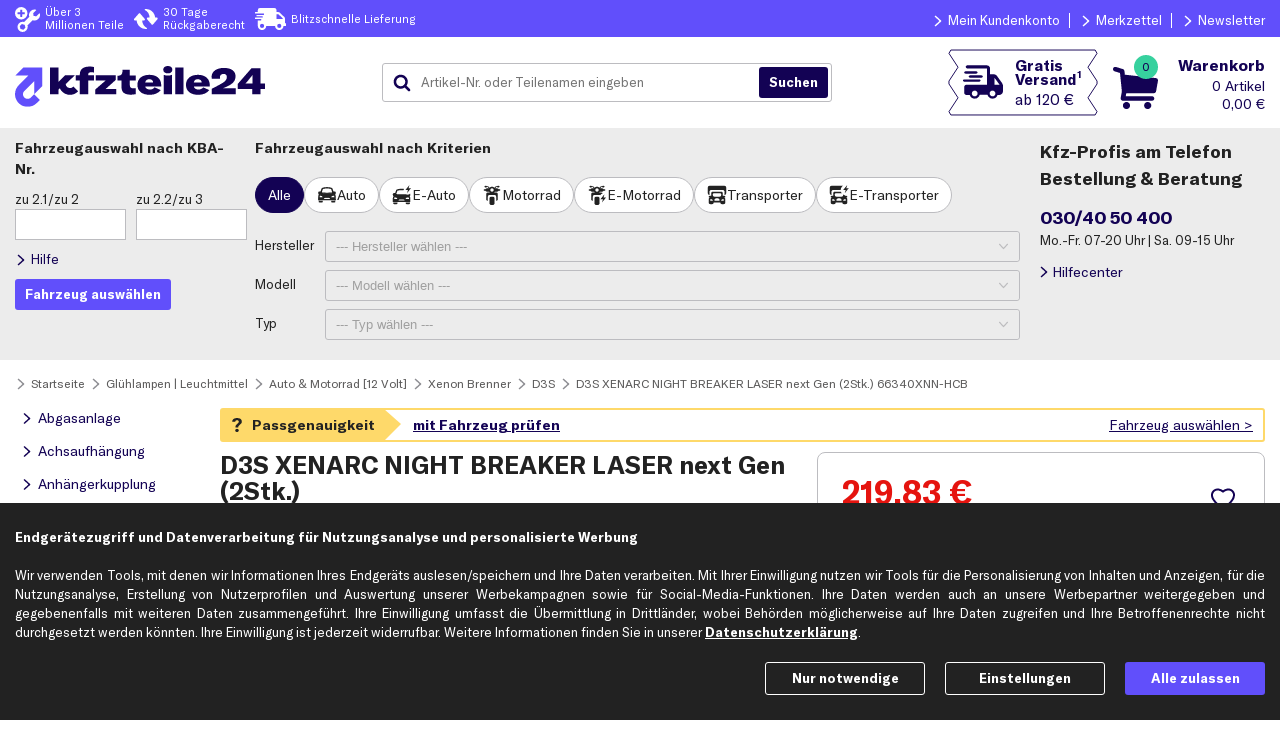

--- FILE ---
content_type: text/html; charset=ISO-8859-15
request_url: https://www.kfzteile24.de/artikeldetails?returnTo=rm%3DarticleSearch%26notTypeSearch%3D1080-103832%26search%3D1080-103832%26searchType%3Duniversal&search=1080-103832
body_size: 27790
content:
<!DOCTYPE html>
    <html lang="de">
        <head>
            <meta charset="ISO-8859-15" />
            <script>var endlessScrollDataProvider="/index.cgi?rm=articleDetailsJson&search=1080-103832&searchType=internal";var currentUrl=new URL(window.location);if(!currentUrl.searchParams.has("ktypnr")){var ktypnr=getRawCookie("ktypnr");if(ktypnr){currentUrl.searchParams.set("ktypnr",ktypnr);window.location.replace(currentUrl.toString())}}function getRawCookie(b){var a=document.cookie.match(new RegExp(b+'=(.*?)(;|$)'));return a?a[1]:a}function setCookie(b,a,c){var d='';if(typeof a!=='string'){for(i=0;i<a.length;i++){if(i!=0)d+='&';d+=encodeURIComponent(a[i])}}else d=a;document.cookie=b+"="+d+"; expires="+c+"; path=/"}function addClass(b,a){b.classList.add(a)}function removeClass(b,a){b.classList.remove(a)}function toggleClass(b,a,c){if(c===undefined){b.classList.toggle(a)}else if(c){b.classList.add(a)}else{b.classList.remove(a)}}var prefsProcessed={deliveryBanner:false,disableHelpcenterHotline:false,serviceCenterOpenTimes:false};var waitForElement;if("Promise"in window){waitForElement=function(h,f){var g=new Promise(function(d){var b=document.querySelector(h);if(b)return d(b);var c=new MutationObserver(function(a){b=document.querySelector(h);if(b){d(b);c.disconnect()}});c.observe(document.documentElement,{childList:true})});g.then(f)}}else{waitForElement=function(f,a){var d;var b=document.querySelector(f);function c(){if(b){clearTimeout(d);a(b);return}b=document.querySelector(f);d=setTimeout(c,0)}c()}}function isValidPref(b,a){return a in b&&new Date(b.ts[a]||0).getTime()>Date.now()}function handleSyncElements(){if(getRawCookie("headerInfo")===null){[".headerInfo.pc",".headerInfo.sp"].forEach(function(b){b+=":not(.deliveryBannerHeader)";waitForElement(b,function(a){removeClass(a,"hidden");addClass(a,"expanded");addClass(a,"fixed")})})}var j=JSON.parse(decodeURIComponent(getRawCookie('prefs')))||{};if(!("ts"in j))return;if(isValidPref(j,"deliveryBanner")){var c=j.deliveryBanner;var h=new Date(Date.now());var g=new Date(c.endTime);if(c.text.length>0&&h<=g){prefsProcessed.deliveryBanner=c;var d='<div>'+c.text+'</div>';var f="color:"+c.color+"; background-color: "+c.backgroundColor+";";waitForElement('header',function(a){addClass(a,'deliveryBanner')});["#headerContainer",".headerInfoContainer"].forEach(function(b){b+=" .deliveryBannerHeader";waitForElement(b,function(a){a.setAttribute("style",f);a.innerHTML=d;addClass(a,"expanded")})})}}if(isValidPref(j,"disableHelpcenterHotline")){prefsProcessed.disableHelpcenterHotline=true;[".helpCenterHeader"].forEach(function(b){waitForElement(b,function(a){toggleClass(a,"compact",j.disableHelpcenterHotline!==0)})})}if(isValidPref(j,"serviceCenterOpenTimes")){prefsProcessed.serviceCenterOpenTimes=true;var l=j.serviceCenterOpenTimes;var k=".bgHelpCenterHeader > .helpCenterDescription > .openTimes";waitForElement(k,function(a){a.innerHTML=l});k=".headerOrderHotline .openTimes";waitForElement(k,function(a){a.innerHTML=l})}if(getRawCookie("pv")){const pvAndFreeShipping=decodeURIComponent(getRawCookie("pv")).match(/[^&]+/g);if(pvAndFreeShipping.length>1){document.addEventListener("DOMContentLoaded",event=>{document.querySelectorAll(".freeShippingBadge span.threshold").forEach(e=>{e.textContent='ab '+pvAndFreeShipping[1]});document.querySelectorAll(".freeShippingBadgeContainer").forEach(e=>{const tooltipText=e.attributes.getNamedItem('data-title');if(tooltipText)tooltipText.textContent=tooltipText.textContent.replace(/\d+(,\d+)?\s+./,pvAndFreeShipping[1])})})}if(!endlessScrollDataProvider)return;const articleTargetSelector=".searchTreeContent .displayGroup div.art-article[id],div.art-article.detailsView";document.firstElementChild.classList.add("hideArticles");const pageParamMatch=location.search.match(/page=(.*?)(&|$)/);const page=pageParamMatch?pageParamMatch[1]:0;fetch(endlessScrollDataProvider+"&cpv="+encodeURIComponent(pvAndFreeShipping[0])+"&page="+encodeURIComponent(page)).then(response=>{if(!response.ok){console.log("PromotionView: Error fetching discounted product data!");document.firstElementChild.classList.remove("hideArticles");return}response.json().then(({articles})=>{const undiscounted=document.querySelectorAll(articleTargetSelector);if(!undiscounted.length)console.log("PromotionView: Error selecting replacement targets!");else undiscounted.forEach((e,idx)=>idx<articles.length&&(e.outerHTML=articles[idx]));document.firstElementChild.classList.remove("hideArticles");document.dispatchEvent(new Event("endlessScrolling"))})})}}handleSyncElements();</script>
                <!-- Google Tag Manager, Exponea -->
                <script>dataLayer=window.dataLayer||[];dataLayer.push(...[{"page":{"products":[{"position":1,"category":"Zubehörartikel","brand":"OSRAM","price":219.83,"id":"1080-103832","name":"D3S XENARC NIGHT BREAKER LASER next Gen (2Stk.)","nr":"66340XNN-HCB","quantity":1}],"pageType":"product","contentGroup":[null,"articleDetails"]}},{"ecommerce":{"detail":{"products":[{"position":1,"price":219.83,"id":"1080-103832","name":"D3S XENARC NIGHT BREAKER LASER next Gen (2Stk.)","nr":"66340XNN-HCB","category":"Zubehörartikel","brand":"OSRAM"}],"actionField":{"list":"Auto & Motorrad [12 Volt]"}}}}]);global={'language':'de_DE','store':'k24','network':'ext','timestamp':new Date().getTime()/1000|0};var clientData=JSON.parse(decodeURIComponent(getRawCookie('gtm_k24')));if(clientData!==null){global.clientEmail=clientData[0];if(clientData.length==2){global.clientId=clientData[1]}}dataLayer.push({'global':global});(function(g,a,f,d,c){g[d]=g[d]||[];g[d].push({'gtm.start':new Date().getTime(),event:'gtm.js'});var b=a.getElementsByTagName(f)[0],j=a.createElement(f),dl=d!='dataLayer'?'&l='+d:'';j.async=true;j.src='https://sgtm.kfzteile24.de/gtm.js?id='+c+dl;b.parentNode.insertBefore(j,b)})(window,document,'script','dataLayer','GTM-WMRHVJ');function pushCheckoutEventAndSubmit(a,f,d){var b=false;var c=setTimeout(function(){b=true;a.submit()},1000);dataLayer.push({ecommerce:null});dataLayer.push({'event':'checkout','ecommerce':{'checkout':{'actionField':{'step':f,'option':d},'products':[]}},'eventCallback':function(){clearTimeout(c);if(b)return;b=true;a.submit()}});setTimeout(function(){$('#waiting').show()},2000)}var cookieConsentScripts={functional:[{name:"New Relic",append:function(){var b=document.createElement('script');b.type='text/javascript';b.src='/js/newRelic.js';b.async=true;var a=document.getElementsByTagName('script')[0];a.parentNode.insertBefore(b,a);this.done=true}}],marketing:[]};loadExtJsWithConsent();function loadExtJsWithConsent(){var c=JSON.parse(decodeURIComponent(getRawCookie('cookies_consent')))||{};for(var b in cookieConsentScripts){if(c&&c[b]){cookieConsentScripts[b].forEach(function(a){if(a.done==true)return;try{console.log("Loading script: "+a.name);a.append()}catch(e){console.warn(a.name+" couldn't be loaded",e)}})}}}</script>
                <!-- End Google Tag Manager, Exponea -->
                <script defer src="https://f637c21d504a.79eb4403.eu-central-1.token.awswaf.com/f637c21d504a/be304383d355/challenge.js"></script>
            <style>body { display: none; }</style>
            <link rel="stylesheet" href="/index.cgi?rm=css&amp;v=428"/>
                <!-- Runmode specific CSS - BEGIN -->
                <link rel="stylesheet" href="/index.cgi?rm=css&amp;cssFile=articleDetails&amp;v=428"/><link rel="stylesheet" href="/index.cgi?rm=css&amp;cssFile=articleView&amp;v=428"/><link rel="stylesheet" href="/bootstrap-3.3.7.custom/css/bootstrap.min.css"><link rel="stylesheet" href="/index.cgi?rm=css&amp;cssFile=pagination&amp;v=428"/><link rel="stylesheet" href="/index.cgi?rm=css&amp;cssFile=articleAvailability&amp;v=428"/><style>html.noScrolling{overflow:hidden;}.modal.background{position:fixed;overflow-x:hidden;overflow-y:auto;overscroll-behavior:contain;-webkit-overflow-scrolling:touch;z-index:10010;top:0;left:0;right:0;bottom:0;text-align:center;background-color:rgba(161,161,161,0.5);transition:all 0.7s;}.modal.background.hidden{display:none;}.modal.background.centerDialog:not(.hidden){display:flex;flex-direction:column;}.modal.background.centerDialog::before,.modal.background.centerDialog::after{content:'';flex:1 0 16px;}.modal.background.transparent,.modal.background .dialog.transparent{opacity:0;}.modal.background .dialog *{box-sizing:border-box;}.modal.background .dialog .radioCheckboxContainer span{box-sizing:content-box;}.modal.background .dialog{display:inline-block;background-color:#FFFFFF;box-sizing:border-box;box-shadow:6px 6px 10px rgba(0,0,0,0.2);min-width:calc(320px - 10%);margin:5% 5% 16px;transition:opacity 0.7s;text-align:left;}.modal.background.centerDialog .dialog{margin-top:0;margin-bottom:0;align-self:center;}.modal.background .dialog > .head{display:flex;flex-wrap:nowrap;flex-shrink:0;color:#222222;background-color:#ECECEC;height:50px;font-size:120%;font-weight:bold;align-items:center;text-align:left;}.modal.background .dialog > .head > div.title{flex-grow:1;}.modal.background .dialog > .head > div.close{cursor:pointer;background-image:url(/img/k24/common/icons/cross.svg);background-repeat:no-repeat;background-position:center right;background-size:contain;background-origin:content-box;opacity:0.5;width:25px;padding:15px 0 15px 5px;height:100%;margin-left:10px;}.modal.background .dialog > .head.noCloseButton > div.title{margin-right:0;}.modal.background .dialog > .head.noCloseButton > div.close{display:none;}.modal.background .dialog > div{padding:0 15px;}.modal.background .dialog > .content{margin:15px 0;position:relative;}.modal.background .dialog > .content .withWarningIcon{text-align:left;position:relative;padding-left:50px;}.modal.background .dialog > .content .withWarningIcon::before{content:"";padding-right:10px;padding-top:4px;position:absolute;background-image:url(/img/k24/common/achtung.svg);background-repeat:no-repeat;background-position:left center;background-size:contain;background-origin:content-box;width:40px;height:30px;top:0;left:0;}.modal.background .dialog > .head{font-weight:bold;font-family:GT-America,sans-serif;}.modal.background .dialog > .content .modalDialogBoxButtons,.modal.background .dialog > .content .modalDialogBoxButton{display:flex;flex-direction:row;margin-top:10px;font-weight:bold;}.modal.background .dialog > .content .modalDialogBoxButtons{justify-content:space-between;}.modal.background .dialog > .content .modalDialogBoxButton{justify-content:space-around;}.modal.background .dialog .button{cursor:pointer;font-weight:bold;transition:opacity 1s;opacity:0.9;text-align:center;}.modal.background .dialog .button:hover{opacity:1.0;}.modal.background .dialog .button.uppercase{text-transform:uppercase;}.modal.background .dialog .button.lowercase{text-transform:lowercase;}.modal.background .dialog > .content .modalDialogBoxButtons > .button:not(:first-child){margin-left:8px;}.modal.background .dialog .button.primary[data-action="close"]{padding:6px 15px;}.loading.modal{position:fixed;top:0;left:0;bottom:0;right:0;margin:auto;opacity:0;pointer-events:none;}.loading.modal.visible{display:block;opacity:1;transition:all 1s;z-index:10000;}.content.loadingContent div:not(:last-child){opacity:0.6;transition:opacity 0.6s;}.loading.insideModal{top:0;left:0;margin:auto;pointer-events:none;overflow:hidden;position:relative;height:100px;opacity:0;}.loading.insideModal > span{box-sizing:content-box !important;}.loading.insideModal.visible{opacity:1;transition:opacity 0.9s;}.loadingContainer{display:none;}.loadingContainer.visible{display:flex;width:100%;height:100%;position:absolute;top:0;left:0;}@media (max-width: 640px) and (orientation: portrait){.modal.background.fullScreen .dialog{position:absolute;width:100%;height:100vh;margin:0;}.modal.background.centerDialog.fullScreen .dialog{height:auto;margin:5% 0 16px;top:50%;transform:translateY(-50%);}}@media (max-width: 432px){.modal.background .dialog > .content .modalDialogBoxButtons{flex-direction:column;}.modal.background .dialog > .content .modalDialogBoxButtons .button{text-align:center;}.modal.background .dialog > .content .modalDialogBoxButtons > .button:not(:first-child){margin-left:0px;margin-top:8px;}}@media (max-width: 390px){.modal.background .dialog > div{padding:0 10px;}}@media (max-width: 360px){.modal.background .dialog > .head > div.title{font-size:90%;}}#branchAvailabilityDialog .dialog{max-width:850px;width:100%;}.column_2 svg{display:none;fill:#37D19E;height:1em;position:relative;top:2px;width:1em;}.column_2.readyToCollect svg{display:inline;}.branchAvailabilityContainer{color:#130254;cursor:pointer;font-family:GT-America;font-size:13px;margin-bottom:20px;}@media (max-width: 360px){.branchAvailabilityContainer{font-size:0.9em;}}.branchAvailability{display:none;font-weight:normal;position:relative;top:-6px;}.locationGrey{background:url('/img/k24/common/icons/locationMarkerSolidGrey.svg') no-repeat scroll center center / 20px 20px;content:"";display:inline-block;height:20px;position:relative;width:25px;}.locationBlue::before{background:url(/img/k24/common/icons/location_secondary.svg) no-repeat scroll left center / 20px 20px;content:"";display:inline-block;height:20px;position:relative;top:5px;width:25px;}.mainContent.F1 .availabilityF1,.mainContent.F2 .availabilityF2,.mainContent.F3 .availabilityF3{display:block;margin-left:25px;margin-top:10px;}.branchAvailabilityContainer .branchName{display:none;}.mainContent.F0 .branchAvailabilityContainer .branchName.F0,.mainContent.F1 .branchAvailabilityContainer .branchName.F1,.mainContent.F2 .branchAvailabilityContainer .branchName.F2,.mainContent.F3 .branchAvailabilityContainer .branchName.F3{display:inline;}.closeMe{display:inline-block;cursor:pointer;font-size:18px;color:#FFFFFF;}.readyToCollect{color:#37D19E;}.twoDaysMax,.tenDaysMax,.currentlyUnavailable{color:#FFBF00;}#branchSelection button{cursor:pointer;}.column_4 button{height:37px;font-family:GT-America,sans-serif;font-weight:bold;width:100%;}@media (min-width: 900px){.branchSelectionRow{display:flex;flex-direction:row;justify-content:space-between;width:100%;}#branchSelection *{box-sizing:border-box;}#branchSelection .branchSelectionRow:first-child .branchAddress{padding:10px 0 0 25px;}.branchAddress{display:inline-block;width:35%;min-width:180px;}.branchAddress span{display:block;}.branchAddress span:first-child{font-weight:bold;}.column_2{width:25%;}.column_3{width:25%;}.column_4{width:15%;min-width:120px;}#branchSelection{border:1px solid #ECECEC;borderRadius:3px;margin-bottom:15px;}.branchSelectionRow:not(:first-child):not(:last-child){border-bottom:1px solid #ECECEC;}#branchSelection .branchSelectionRow:first-child{background-color:#ECECEC;font-size:1.1em;}#branchSelection .branchSelectionRow:first-child span{padding:10px 0 10px 0;}#branchSelection .branchSelectionRow:first-child span:first-child{padding:10px 0 10px 25px;}.column_1{padding-left:10px;}.column_4{padding-right:10px;}.column_4{display:flex;flex-direction:row;justify-content:flex-end;}.F1row,.F2row,.F3row{padding:10px 0 10px 0;}}@media (max-width: 899px){#branchAvailabilityDialog .dialog{width:unset;}.branchSelectionRow{display:flex;flex-direction:column;justify-content:space-between;margin-bottom:21px;padding:7px;}.branchSelectionRow:first-child{display:none;}.branchSelectionRow:not(:first-child){border:1px solid #ECECEC;border-radius:3px;}.branchAddress{display:inline-block;width:100%;}.branchAddress span:first-child{display:block;}.branchAddress span:first-child{font-weight:bold;}.column_2,.column_3{margin-left:29px;}.column_4{margin-top:10px;text-align:center;}}.branchSelectionRow div:first-child{display:inherit;}@media (min-width: 421px)and (max-width: 899px){.branchAddress span:not(:first-child){display:inline;}.branchAddress span:not(:last-child):not(:first-child):after{content:'|';font-weight:normal;margin-left:10px;margin-right:10px;}}@media (max-width: 420px){.branchAddress span:not(:first-child){display:block;}.column_2,.column_3{margin-top:5px;}.headerMobil{display:none;}}#carMatchModalDialog .dialog .content{max-width:600px;}#carMatchModalDialog span{font-size:12px;}#mismatchArticleDialog .withWarningIcon{text-align:justify;}@media (max-width: 460px){#mismatchArticleDialog .withWarningIcon br{display:none;}}.labelledInputs:not(.defaultLayoutOff){max-width:650px;}.labelledInputs .labelledInput{align-items:baseline;display:flex;flex-direction:row;justify-content:flex-start;margin:10px 0;}.labelledInputs .inputAndHintContainer{box-sizing:border-box;}.labelledInputs .labelledInput textArea{vertical-align:top;}.labelledInputs .labelledInput.hidden{display:none;}.labelledInputs .labelledInput label{display:inline-block;}.labelledInputs .labelledInput label.radioCheckboxLabel{white-space:nowrap;padding:3px 5px 3px 0;margin:5px 1px 1px 0;}.labelledInputs:not(.defaultLayoutOff) .labelledInput > label:first-child,.labelledInputs:not(.defaultLayoutOff) .labelledInput > span:first-child{text-align:right;margin-right:5px;width:30%;}.labelledInputs .labelledInput > label:first-child::after,.labelledInputs .labelledInput > span:first-child::after{content:":";font-size:inherit;}.labelledInputs:not(.mandatoryStars) .labelledInput > label:first-child:not(.mandatory)::after{content:" (optional):";}.labelledInputs.mandatoryStars .labelledInput > label.mandatory:first-child::after{content:"*:";}.labelledInputs:not(.defaultLayoutOff) .labelledInput .inputAndHintContainer{width:65%;flex-grow:1;}.labelledInputs .labelledInput.optionsAsRows > .inputAndHintContainer > label,.labelledInputs .labelledInput > .inputAndHintContainer:first-child > label{display:flex;align-items:baseline;}.labelledInputs .labelledInput.optionsAsRows > .inputAndHintContainer > label > .radioCheckboxContainer.v2 + div,.labelledInputs .labelledInput > .inputAndHintContainer:first-child > label > .radioCheckboxContainer.v2 + div{flex-grow:1;}.labelledInputs .labelledInput.optionsAsRows > .inputAndHintContainer > label.radioCheckboxLabel:not(.errorStyle) > .radioCheckboxContainer.v2 + div,.labelledInputs .labelledInput > .inputAndHintContainer:first-child > label.radioCheckboxLabel:not(.errorStyle) > .radioCheckboxContainer.v2 + div{margin-right:-5px;}.labelledInputs .labelledInput.optionsAsRows > .inputAndHintContainer > label > .radioCheckboxContainer.v2,.labelledInputs .labelledInput > .inputAndHintContainer:first-child > label > .radioCheckboxContainer.v2{flex-shrink:0;}.labelledInputs .labelledInput.optionsAsRows > .inputAndHintContainer > label.radioCheckboxLabel{white-space:normal;}.labelledInputs .labelledInput .inputAndHintContainer > *:not(label):first-child{width:100%;}.labelledInputs .labelledInput .inputAndHintContainer .errorMsg{color:#E5140F;font-size:90%;line-height:1.2;margin:5px 0;}@media (max-width: 640px){.labelledInputs:not(.defaultLayoutOff){max-width:480px;}}@media (max-width: 480px){.labelledInputs:not(.defaultLayoutOff) .labelledInput > label:first-child,.labelledInputs:not(.defaultLayoutOff) .labelledInput > span:first-child{width:35%;}}@media (max-width: 420px){.labelledInputs:not(.defaultLayoutOff) .labelledInput{flex-wrap:wrap;margin:10px 0;}.labelledInputs:not(.defaultLayoutOff) .labelledInput > label:first-child,.labelledInputs:not(.defaultLayoutOff) .labelledInput > span:first-child{text-align:left;width:100%;}}.address:not(.companyMode) .labelledInput.rSalutationContact,.address:not(.companyMode) .labelledInput.lSalutationContact,.address:not(.companyMode) .labelledInput.rCompanyName,.address:not(.companyMode) .labelledInput.lCompanyName,.address:not(.companyMode) .labelledInput.rBranche,.address:not(.companyMode) .labelledInput.rUstId{display:none;}.labelledInputs input.inputText{box-sizing:border-box;border-radius:3px;background-color:#FFFFFF;}.labelledInputs .labelledInput.radiochip .inputAndHintContainer{display:flex;gap:8px;}.labelledInputs .labelledInput.radiochip .inputAndHintContainer input{position:absolute;opacity:0;pointer-events:none;}.labelledInputs .labelledInput.radiochip .inputAndHintContainer label{display:flex;cursor:pointer;height:36px;font-size:14px;user-select:none;padding:8px 12px;align-items:center;gap:4px;border-radius:20px;border:1px solid #BCBCC0;background:#FFFFFF;box-sizing:border-box;color:#222222;white-space:nowrap;}.labelledInputs .labelledInput.radiochip .inputAndHintContainer div input:checked + label{color:#FFFFFF;background-color:#130254;border:1px solid #130254;}.labelledInputs .labelledInput.radiochip .inputAndHintContainer div input + label:hover{border-color:#222222;}.labelledInputs .labelledInput.radiochip .inputAndHintContainer div input:active + label{color:#222222;background-color:#ECECEC;border:1px solid #BCBCC0;}.labelledInputs .labelledInput.selectchip,.labelledInputs:not(.defaultLayoutOff) .labelledInput.selectchip{display:flex;flex-direction:row;gap:10px;align-items:center;position:absolute;top:50%;transform:translateY(-50%);width:100%;max-width:none;margin:0px;}.labelledInputs:not(.defaultLayoutOff) .labelledInput.selectchip .inputAndHintContainer{width:100%;}.labelledInput.selectchip label{position:absolute;margin-left:12px;pointer-events:none;z-index:1;top:50%;transform:translateY(-51%);}.labelledInputs:not(.defaultLayoutOff) .labelledInput.selectchip > label:first-child{text-align:left;margin-right:unset;width:auto;}.labelledInput.selectchip .selectControl{border-radius:20px;}.labelledInput.selectchip.active .selectControl,.labelledInput.selectchip .selectControl:hover{border-color:#222222;}.labelledInput.selectchip .inputAndHintContainer .selectControl:active{background-color:#E3E3E3;border-color:#BCBCC0;}.labelledInput.selectchip select{color:#222222;font-family:GT-America,sans-serif;text-align:right;text-align-last:right;}.labelledInput.selectchip option{background-color:#5B5A5A;color:#FFFFFF;text-align:left;}#kbaInputHelpDialog .dialog{max-width:460px;}#kbaInputHelpDialog .content img{width:100%;}#notificationDialog .dialog > .content{max-width:800px;}#cookieSettings .labelledInput .checkBoxContent{padding:0px 10px 0px 5px;}#cookieSettings .labelledInput .checkBoxContent > span{color:#614FFB;font-weight:bold;}#cookieSettings .labelledInput.necessaryCookies,#cookieSettings .labelledInput.necessaryCookies .checkBoxContent > span{color:#8E8E93;}#noTokenHintDialog .content{max-width:800px;}.verticalNav{width:190px;padding-right:15px;}ul#navigation{margin:0;padding:0;}ul#navigation li{list-style:none;margin:0;margin-bottom:2px;padding:0;}ul#navigation li > a{text-decoration:none;display:block;}@media (max-width: 800px){.verticalNav{display:none;}}</style>
                <!-- Runmode specific CSS - END -->
            <link rel="apple-touch-icon" sizes="180x180" href="https://www.kfzteile24.de/apple-touch-icon.png">
            <link rel="icon" type="image/png" sizes="32x32" href="https://www.kfzteile24.de/favicon-32x32.png">
            <link rel="icon" type="image/png" sizes="16x16" href="https://www.kfzteile24.de/favicon-16x16.png">
            <link rel="manifest" href="https://www.kfzteile24.de/site.webmanifest">
            <link rel="mask-icon" href="https://www.kfzteile24.de/safari-pinned-tab.svg" color="#5bbad5">
            <meta name="msapplication-TileColor" content="#da532c">
            <meta name="theme-color" content="#FFFFFF">
                <link rel="canonical" href="https://www.kfzteile24.de/artikeldetails?search=1080-103832"/>
            <link rel="preload" href="/fonts/GT-America/GT-America-Standard-Bold.woff2" as="font" type="font/woff2" crossorigin/>
                <meta name="robots" content="noindex">
            <meta name="format-detection" content="telephone=no">
            <meta name="viewport" content="width=device-width, initial-scale=1, maximum-scale=2">
            <meta name="msvalidate.01" content="754E2D72E5DB4A270148841F9F1B269E" />
            <meta name="google-site-verification" content="BrJBrzYJ1jyHKc2mG-UWayi95Gs129wTQH6c8NvK-wY" />
            <meta name="google-site-verification" content="jnZSgqYjSAsCyWE5M0tESnfUblnK61sIFZSXynnkhG4" />
            <meta property="fb:pages" content="196445517055799" prefix="fb: http://ogp.me/ns/fb#" about="_"/>
                <meta name="description" content="OSRAM D3S XENARC NIGHT BREAKER LASER next Gen (2Stk.) 66340XNN-HCB günstig kaufen &amp; bis zu 50% sparen &#10004; bei kfzteile24.de &#10010; 30 Tage Rückgaberecht &#10010; schneller Versand &#10010; &gt; 3 Mio Teile auf LAGER." />
                <title>&#5125; OSRAM D3S XENARC NIGHT BREAKER LASER next Gen (2Stk.) 66340XNN-HCB günstig online kaufen | kfzteile24.de</title>
        </head>

        <body   >
            <noscript>
                <iframe src="https://sgtm.kfzteile24.de/ns.html?id=GTM-WMRHVJ" height="0" width="0" style="display:none;visibility:hidden"></iframe>
            </noscript>

            
    <nav aria-label="Hauptmenü" id="menuSp" class="burgerMenu">
        <div class="menuContainer">
            <div class="helpCenterInfo">
                <span>Bestell- & Servicehotline</span>
                <span>030/40 50 400</span>
            </div>
            <a class="menuIcon menuLogin loggedOut" href="/login">
                <span>Anmelden</span>
            </a>
            <span
           class="ml menuIcon menuLoggedIn loggedIn"
           data-base64= "L21lcmt6ZXR0ZWw=">
                <span>Mein Konto</span>
            </span>
            <span
           class="ml menuIcon menuWishlist"
           data-base64= "L21lcmt6ZXR0ZWw=">
                <span>Merkzettel</span>
            </span>
            <span
           class="ml menuIcon menuHelpCenter"
           data-base64= "L2hpbGZlY2VudGVy">
                <span>Hilfecenter</span>
            </span>
            <span
           class="ml menuIcon menuFiliale"
           data-base64= "L3dlcmtzdGFldHRlbi1maWxpYWxlbg==">
                <span>Filialen & Werkst&auml;tten</span>
            </span>
            <span
           class="ml menuIcon menuEmail"
           data-base64= "L25ld3NsZXR0ZXI=">
                <span>Newsletter</span>
            </span>

            <span
           class="ml menuIcon menuLogout loggedIn"
           data-base64= "L2xvZ2luP2FjdGlvbj1sb2dvdXQ=">
                <span>Abmelden</span>
            </span>
            <span class="ourRange">Unser Sortiment</span>
                <span class="ml"
           data-base64= "L2Vyc2F0enRlaWxlLXZlcnNjaGxlaXNzdGVpbGUvYWJnYXNhbmxhZ2U=">
                    <span>Abgasanlage</span>
                </span>
                <span class="ml"
           data-base64= "L2Vyc2F0enRlaWxlLXZlcnNjaGxlaXNzdGVpbGUvYWNoc2F1ZmhhZW5ndW5n">
                    <span>Achsaufhängung</span>
                </span>
                <span class="ml"
           data-base64= "L2Vyc2F0enRlaWxlLXZlcnNjaGxlaXNzdGVpbGUvYW5oYWVuZ2Vya3VwcGx1bmc=">
                    <span>Anhängerkupplung</span>
                </span>
                <span class="ml"
           data-base64= "L2Vyc2F0enRlaWxlLXZlcnNjaGxlaXNzdGVpbGUvYW50cmllYi1hY2hzZQ==">
                    <span>Antrieb: Achse</span>
                </span>
                <span class="ml"
           data-base64= "L2Vyc2F0enRlaWxlLXZlcnNjaGxlaXNzdGVpbGUvYW50cmllYi1yYWQ=">
                    <span>Antrieb: Rad</span>
                </span>
                <span class="ml"
           data-base64= "L2JhdHRlcmllbi1sYWRlZ2VyYWV0ZS13YW5kbGVy">
                    <span>Batterien</span>
                </span>
                <span class="ml"
           data-base64= "L2Vyc2F0enRlaWxlLXZlcnNjaGxlaXNzdGVpbGUvYnJlbXNhbmxhZ2U=">
                    <span>Bremsanlage</span>
                </span>
                <span class="ml"
           data-base64= "L2Vyc2F0enRlaWxlLXZlcnNjaGxlaXNzdGVpbGUvZWxla3RyaWs=">
                    <span>Elektrik</span>
                </span>
                <span class="ml"
           data-base64= "L2VsZWt0cm9tb2JpbGl0YWV0">
                    <span>Elektromobilität</span>
                </span>
                <span class="ml"
           data-base64= "L2Vyc2F0enRlaWxlLXZlcnNjaGxlaXNzdGVpbGUvZmlsdGVy">
                    <span>Filter</span>
                </span>
                <span class="ml"
           data-base64= "L2Vyc2F0enRlaWxlLXZlcnNjaGxlaXNzdGVpbGUvZ2V0cmllYmU=">
                    <span>Getriebe</span>
                </span>
                <span class="ml"
           data-base64= "L2Vyc2F0enRlaWxlLXZlcnNjaGxlaXNzdGVpbGUvaGVpenVuZw==">
                    <span>Heizung</span>
                </span>
                <span class="ml"
           data-base64= "L2Vyc2F0enRlaWxlLXZlcnNjaGxlaXNzdGVpbGUvaW5mb3JtYXRpb25zc3lzdGVtZQ==">
                    <span>Informationssysteme</span>
                </span>
                <span class="ml"
           data-base64= "L2Vyc2F0enRlaWxlLXZlcnNjaGxlaXNzdGVpbGUvaW5uZW5hdXNzdGF0dHVuZw==">
                    <span>Innenausstattung</span>
                </span>
                <span class="ml"
           data-base64= "L2Vyc2F0enRlaWxlLXZlcnNjaGxlaXNzdGVpbGUva2Fyb3NzZXJpZQ==">
                    <span>Karosserie</span>
                </span>
                <span class="ml"
           data-base64= "L2Vyc2F0enRlaWxlLXZlcnNjaGxlaXNzdGVpbGUva2xpbWFhbmxhZ2U=">
                    <span>Klimaanlage</span>
                </span>
                <span class="ml"
           data-base64= "L2Vyc2F0enRlaWxlLXZlcnNjaGxlaXNzdGVpbGUva29tZm9ydHN5c3RlbWU=">
                    <span>Komfortsysteme</span>
                </span>
                <span class="ml"
           data-base64= "L2Vyc2F0enRlaWxlLXZlcnNjaGxlaXNzdGVpbGUva3JhZnRzdG9mZmF1ZmJlcmVpdHVuZw==">
                    <span>Kraftstoff­aufbereitung</span>
                </span>
                <span class="ml"
           data-base64= "L2Vyc2F0enRlaWxlLXZlcnNjaGxlaXNzdGVpbGUva3JhZnRzdG9mZmZvZXJkZXJhbmxhZ2U=">
                    <span>Kraftstoff­förderanlage</span>
                </span>
                <span class="ml"
           data-base64= "L2Vyc2F0enRlaWxlLXZlcnNjaGxlaXNzdGVpbGUva3VlaGx1bmc=">
                    <span>Kühlung</span>
                </span>
                <span class="ml"
           data-base64= "L2Vyc2F0enRlaWxlLXZlcnNjaGxlaXNzdGVpbGUva3VwcGx1bmc=">
                    <span>Kupplung</span>
                </span>
                <span class="ml"
           data-base64= "L2Vyc2F0enRlaWxlLXZlcnNjaGxlaXNzdGVpbGUvbGVua3VuZw==">
                    <span>Lenkung</span>
                </span>
                <span class="ml"
           data-base64= "L2dsdWVobGFtcGVuLWxldWNodG1pdHRlbA==">
                    <span>Leuchtmittel</span>
                </span>
                <span class="ml"
           data-base64= "L2Vyc2F0enRlaWxlLXZlcnNjaGxlaXNzdGVpbGUvbW90b3I=">
                    <span>Motor</span>
                </span>
                <span class="ml"
           data-base64= "L2FkZGl0aXZlLW9lbGUtc2NobWllcnVuZw==">
                    <span>Öle</span>
                </span>
                <span class="ml"
           data-base64= "L3BmbGVnZW1pdHRlbC13YXJ0dW5nc21pdHRlbA==">
                    <span>Pflegemittel</span>
                </span>
                <span class="ml"
           data-base64= "L3JlaWZlbi1mZWxnZW4ta29tcGxldHRyYWVkZXI=">
                    <span>Reifen & Felgen</span>
                </span>
                <span class="ml"
           data-base64= "L2Vyc2F0enRlaWxlLXZlcnNjaGxlaXNzdGVpbGUvcmllbWVudHJpZWI=">
                    <span>Riementrieb</span>
                </span>
                <span class="ml"
           data-base64= "L3NhaXNvbmFydGlrZWwtZnJvc3RzY2h1dHo=">
                    <span>Saisonartikel</span>
                </span>
                <span class="ml"
           data-base64= "L2Vyc2F0enRlaWxlLXZlcnNjaGxlaXNzdGVpbGUvc2NoZWliZW5yZWluaWd1bmc=">
                    <span>Scheibenreinigung</span>
                </span>
                <span class="ml"
           data-base64= "L2Vyc2F0enRlaWxlLXZlcnNjaGxlaXNzdGVpbGUvc2NoZWlud2VyZmVycmVpbmlndW5n">
                    <span>Scheinwerferreinigung</span>
                </span>
                <span class="ml"
           data-base64= "L2Vyc2F0enRlaWxlLXZlcnNjaGxlaXNzdGVpbGUvc2NobGllc3NhbmxhZ2U=">
                    <span>Schließanlage</span>
                </span>
                <span class="ml"
           data-base64= "L2Vyc2F0enRlaWxlLXZlcnNjaGxlaXNzdGVpbGUvc3Rvc3NkYWVtcGZlcg==">
                    <span>Stoßdämpfer</span>
                </span>
                <span class="ml"
           data-base64= "L2RhY2hib3hlbi1mYWhycmFkdHJhZWdlcg==">
                    <span>Trägersysteme</span>
                </span>
                <span class="ml"
           data-base64= "L3dlcmt6ZXVnLXdlcmtzdGF0dA==">
                    <span>Werkzeug</span>
                </span>
                <span class="ml"
           data-base64= "L3p1YmVob2VyLXBhbm5lbmhpbGZl">
                    <span>Zubehör</span>
                </span>
                <span class="ml"
           data-base64= "L2Vyc2F0enRlaWxlLXZlcnNjaGxlaXNzdGVpbGUvenVlbmQtZ2x1ZWhhbmxhZ2U=">
                    <span>Zünd-/Glühanlage</span>
                </span>
        </div>
    </nav>
            <header class="shadowHeader">
                <div id="headerContainer" class="headerContainer outerContainer">
                    <div class="deliveryBannerHeader"></div>
                    <div class="customerCareServiceBanner">
                        <div class="uspElements">
                            <img width="17" height="27" alt=""
                                 src="/img/k24/common/icons/ersatzteile_white.svg" class="img" >
                            <span>&Uuml;ber 3 <br>Millionen Teile</span>

                            <img width="29" height="24" alt=""
                                 src="/img/k24/common/icons/rueckgabe_white.svg" class="img exchangeAndReturn" >
                            <span title="30 Tage R&uuml;ckgaberecht">
                                 30 Tage <br> R&uuml;ckgaberecht
                            </span>

                            <img width="24" height="24" alt=""
                                 src="/img/k24/common/icons/versand_white.svg" class="img delivery" >
                            <span class="delivery today">
                                 Versand heute bei <br>Bestellung bis
                                 <span class="sameDayDeliveryTime">15</span>
                                 Uhr
                            </span>
                            <span class="delivery fast">
                                 Blitzschnelle Lieferung
                            </span>
                        </div>
                        <nav aria-label="Kundenkonto" class="headerMenu hideByPrint">
                            <div>
                                <a id="customerAccountLink">Mein Kundenkonto</a>
    <div class="loyaltyLogo hide" data-href="/index.cgi?rm=loyalty">
        <img width="366" height="112" class="ps-profi-blue" src="/images/0x0.svg" alt="PS PROFI" data-src="/img/k24/rm_loyalty/ps_profi_white.png">
        <img width="366" height="112" class="ps-profi-white" src="/images/0x0.svg" alt="PS PROFI" data-src="/img/k24/rm_loyalty/ps_profi_white.png">
    </div>
                            </div>
                            <span class="ml"
           data-base64= "L21lcmt6ZXR0ZWw=">
                                Merkzettel
                            </span>
                            <a href="/newsletter">
                                Newsletter
                            </a>
                        </nav>
                    </div>

                    <!--Suchbereich-->
                    <div class="searchArea">
                        <a href="/" class="logo">
                            <picture>
                                <source width="250" height="41" alt="" srcset="/img/k24/common/logo_k24_line.svg" media="(min-width: 1025px)">
                                <source width="114" height="40" alt="" srcset="/img/k24/common/logo_k24_secondary.svg" media="(max-width: 1024px)">
                                <img width="250" height="41" alt="kfzteile24" src="/img/k24/common/logo_k24_line.svg">
                            </picture>
                        </a>

                        <div class="searchHeader hideButtons">
                            <button type="button" class="button" aria-label="Suche schließen" id="closeSearch">
                            </button>
                            <form action="/index.cgi" method="get" id="searchForm" class="searchBar" role="search" aria-label="Seitensuche" data-default-suggestions="[{&quot;searchType&quot;:&quot;text&quot;,&quot;value&quot;:&quot;Bremsscheibe&quot;,&quot;label&quot;:&quot;Bremsscheibe&quot;},{&quot;label&quot;:&quot;Bremsbeläge&quot;,&quot;searchType&quot;:&quot;text&quot;,&quot;value&quot;:&quot;Bremsbeläge&quot;},{&quot;label&quot;:&quot;Bremsenset&quot;,&quot;value&quot;:&quot;Bremsenset&quot;,&quot;searchType&quot;:&quot;text&quot;},{&quot;value&quot;:&quot;Bremssattel&quot;,&quot;searchType&quot;:&quot;text&quot;,&quot;label&quot;:&quot;Bremssattel&quot;},{&quot;value&quot;:&quot;Motoröl&quot;,&quot;searchType&quot;:&quot;text&quot;,&quot;label&quot;:&quot;Motoröl&quot;},{&quot;label&quot;:&quot;Ölfilter&quot;,&quot;value&quot;:&quot;Ölfilter&quot;,&quot;searchType&quot;:&quot;text&quot;},{&quot;searchType&quot;:&quot;text&quot;,&quot;value&quot;:&quot;Luftfilter&quot;,&quot;label&quot;:&quot;Luftfilter&quot;}]">
                                <input type="hidden" name="_charset_">
                                <input type="hidden" name="rm" value="articleSearch">
                                
                                <input type="hidden" id="searchType" name="searchType" value="artnrOenr">
                                <img width="40" height="40" alt="" src="/img/k24/common/icons/lupe_secondary.svg" class="searchIconDesktop">

<div class="labelledInput search ">
    <div class="inputAndHintContainer">
        <input class="inputText " id="input_search" name="search" type="text" maxlength="100" placeholder="Artikel-Nr. oder Teilenamen eingeben" value="" autocomplete="off"   >    
    </div>
</div>
                                <button type="button" class="button" value="" id="clearSearch" title="Suche zur&uuml;cksetzen">
                                </button>
                                <button type="submit" class="button complementary" id="searchSubmit" title="Suche nach Artikel-Nr./OE-Nr./EAN-Nr.">
                                </button>
                            </form>
                        </div>
                        <div class="searchIcon">
                            <img width="40" height="39" alt="" src="/img/k24/common/icons/lupe_mobile_search.svg" id="headerLupe">
                        </div>

                        <div class="freeShippingBadgeContainer hasToolTip" 
    data-tooltip-class="freeShipping_tooltip" data-title="Kostenloser Versand Deutschlandweit ab 120 &#x20AC;">
                            
    <a class="freeShippingBadge noUnderline badge" href="/versandinfo">
        <picture>
            <source width="44" height="32" alt="" srcset="/img/k24/common/icons/versand_secondary.svg" media="(min-width: 540px)">
            <source width="44" height="32" alt="" srcset="/img/k24/common/icons/versand_white.svg" media="(max-width: 540px)">
            <img width="44" height="32" alt="" src="/img/k24/common/icons/versand_secondary.svg">
        </picture>
        <div>
            <span>Gratis&nbsp;<br>Versand&nbsp;<sub>1</sub>&nbsp;</span>
            <span class="threshold">ab 120 &#x20AC;</span>
        </div>
    </a>
                        </div>


                        <span
           class="ml shoppingCart_header"
           data-base64= "L3dhcmVua29yYg==">
                            <picture>
                                <img width="45" height="45" alt="" src="/img/k24/common/icons/basket_secondary.svg">
                                <span id="shoppingCartQuantity_header"></span>
                            </picture>
                        </span>
                        <span
           class="ml shoppingCartInfo_header shoppingCartInfo_link"
           data-base64= "L3dhcmVua29yYg==">
                            <span>Warenkorb</span>
                            <span class="shoppingCartQuantity_header">0</span>
                            <span class="shoppingCartValue_header"><span>0,00</span> &euro;</span>
                        </span>
                        <div class="headerMenuIcon">
                            <img width="40" height="29" alt="" src="/img/k24/common/icons/menu_secondary.svg">
                        </div>
                    </div>
                </div>

                <div class="headerInfoContainer">
                    <div class="deliveryBannerHeader headerInfo sp"></div>

    <a class="freeShippingBadge noUnderline row" href="/versandinfo">
        <picture>
            <source width="44" height="32" alt="" srcset="/img/k24/common/icons/versand_secondary.svg" media="(min-width: 540px)">
            <source width="44" height="32" alt="" srcset="/img/k24/common/icons/versand_white.svg" media="(max-width: 540px)">
            <img width="44" height="32" alt="" src="/img/k24/common/icons/versand_secondary.svg">
        </picture>
        <div>
            <span>Gratis&nbsp;<br>Versand&nbsp;<sub>1</sub>&nbsp;</span>
            <span class="threshold">ab 120 &#x20AC;</span>
        </div>
    </a>
                </div>

                    <div id="headerSelectVehicle" class="outerContainer">
                        <div class="innerContainer transparent">
                            <div class="chooseTypeByKBA">
                                
    <div class="chooseAutoHeader">
        <div class="headline">
                <div>Fahrzeugauswahl<span>KBA-Nr.</span></div>
            <div class="digest">Fahrzeug ausw&auml;hlen</div>
        </div>
        <div id="currentKfz">
            
    
        <span>Noch kein Fahrzeug ausgew&auml;hlt.</span>
        <button type="button" class="button primary button_chooseNewKfz opensCarSelection" >
            <span></span>
        </button>
    
        </div>
        <div id="chooseKfzByKbaNr">
            <form class="carSelection" action="/index.cgi" method="GET" id="kbaForm">
                <input type="hidden" name="_charset_">
                <input type="hidden" name="rm" value="carSelectionJson">
                
                <input type="hidden" name="addKfzToGarage" value="">

                <div class="KBAContainer">                    
                    
                    <div class="labelledInput kba2_new ">
                        <label for="input_kba2_new">zu 2.1/zu 2</label>
                        <div class="inputAndHintContainer">
                            <input class="inputText kba2 focusMe" id="input_kba2_new" name="kba2_new" type="text" maxlength="4"  value=""    >    
                        </div>
                    </div>                    
                    
                    <div class="labelledInput kba3_new ">
                        <label for="input_kba3_new">zu 2.2/zu 3</label>
                        <div class="inputAndHintContainer">
                            <input class="inputText kba3" id="input_kba3_new" name="kba3_new" type="text" maxlength="3"  value=""    >    
                        </div>
                    </div>

                    <span class="kbaInputHelp">Hilfe</span>

                    <button type="submit" class="button primary opensConfirmCarSelection"><span>Fahrzeug&nbsp;ausw&auml;hlen</span>
                        <img width="150" height="150" alt="" src="/img/k24/common/arrow_white.svg">
                    </button>

                    <img class="imgKbaInputHelp" width="52" height="48" alt="" src="/img/k24/common/info_secondary.svg">
                </div>
            </form>
        </div>
        <div class="expandContainer">
            <img width="10" height="16" alt="" src="/img/k24/common/arrow_black.svg">
        </div>
    </div>
                            </div>
                            <div class="chooseTypeByCriteriaHeader">
                                <div
                                   id="chooseTypeContainer"
                                   class="findAutoHeader findAutoHeader_bottom"
                                >
                                    <div class="headline">Fahrzeugauswahl nach Kriterien</div>
                                    <div class="findAutoHeaderKbaNr selectCarByCategory">
                                    
<div class="labelledInputs defaultLayoutOff vehicleClassRadioWrapper">

<div class="labelledInput vehicleClass  radiochip">
    <div class="inputAndHintContainer">
        <div>
            <input type="radio" name="vehicleClass" id="input_vehicleClass_all" value="all" checked>
            <label for="input_vehicleClass_all">Alle</label>
        </div>
        <div>
            <input type="radio" name="vehicleClass" id="input_vehicleClass_car" value="car">
            <label for="input_vehicleClass_car">Auto</label>
        </div>
        <div>
            <input type="radio" name="vehicleClass" id="input_vehicleClass_ecar" value="ecar">
            <label for="input_vehicleClass_ecar">E-Auto</label>
        </div>
        <div>
            <input type="radio" name="vehicleClass" id="input_vehicleClass_motorcycle" value="motorcycle">
            <label for="input_vehicleClass_motorcycle">Motorrad</label>
        </div>
        <div>
            <input type="radio" name="vehicleClass" id="input_vehicleClass_emotorcycle" value="emotorcycle">
            <label for="input_vehicleClass_emotorcycle">E-Motorrad</label>
        </div>
        <div>
            <input type="radio" name="vehicleClass" id="input_vehicleClass_transporter" value="transporter">
            <label for="input_vehicleClass_transporter">Transporter</label>
        </div>
        <div>
            <input type="radio" name="vehicleClass" id="input_vehicleClass_etransporter" value="etransporter">
            <label for="input_vehicleClass_etransporter">E-Transporter</label>
        </div>    
    </div>
</div>
    <div class="arrow previous hidden"></div>
    <div class="arrow next hidden"></div>
</div>
                                        <div>
                                            <span aria-hidden="true" class="l3">Hersteller</span>
                                            <span class="selectControl disabled">
                                                <select
                                                   disabled
                                                   class="disabled brandSelector"
                                                   name="hersteller"
                                                   data-type="p"
                                                   aria-label="Fahrzeughersteller"
                                                >
                                                    <option value="">--- Hersteller w&auml;hlen ---</option>
                                                </select>
                                            </span>
                                        </div>
                                        <div>
                                            <span aria-hidden="true" class="l3">Modell</span>
                                            <span id="selectControl" class="selectControl disabled">
                                                <select
                                                   disabled
                                                   class="disabled modelSelector"
                                                   name="modell"
                                                   data-type="m"
                                                   aria-label="Fahrzeugmodell"
                                                >
                                                    <option value="">--- Modell w&auml;hlen ---</option>
                                                </select>
                                            </span>
                                        </div>
                                        <div>
                                            <span aria-hidden="true" class="l3">Typ</span>
                                            <span id="selectControl" class="selectControl disabled">
                                                <select
                                                   disabled
                                                   class="disabled typeSelector"
                                                   name="typ"
                                                   data-type="t"
                                                   aria-label="Fahrzeugtyp"
                                                >
                                                    <option value="">--- Typ w&auml;hlen ---</option>
                                                </select>
                                            </span>
                                        </div>
                                    </div>
                                </div>
                                <div
                                   id="displayMeineFahrzeuge"
                                   class="findAutoHeader findAutoHeaderInfo_bottom"
                                >
                                    
    <!--Block Kunde ist angemeldet -->
    <div class="garageListContainer bb">
        <span
           class="ml headline"
           data-base64= "L2luZGV4LmNnaT9ybT1teUdhcmFnZQ==">
            <span>Meine Fahrzeuge</span>
        </span>

        <div class="emptyGarageList">Es liegen noch keine Fahrzeuge vor.</div>
        
        <div class="garageList"></div>
        
        <span
           class="ml displayMoreCars"
           data-base64= "L2luZGV4LmNnaT9ybT1teUdhcmFnZQ==">
            <span>Zu meinen Fahrzeugen</span>
            <img width="14" height="14" alt="" src="/img/k24/common/arrow_black.svg">
        </span>
    </div>
    <!--Ende Block Kunde ist angemeldet -->

    <!--Block Kunde hat ein Kfz ausgewaehlt aber ist nicht angemeldet -->
    <div class="garageInfoContainer">
        <span class="headline">Noch nicht angemeldet?</span>
        <div>
            Jetzt gleich anmelden und ausgew&auml;hlte Fahrzeuge in deiner pers&ouml;nlichen Kundengarage sichern!
        </div>
        <span
           class="ml garageInfoContainerLink"
           data-base64= "L2luZGV4LmNnaT9ybT1jcmVhdGVBY2NvdW50">
            Jetzt registrieren
        </span>
        <a class="garageInfoContainerLink" href="/login">
            Jetzt einloggen
        </a>
    </div>
    <!--Ende Block Kunde hat ein Kfz ausgewaehlt aber ist nicht angemeldet -->
                                </div>
                            </div>
                            <div class="helpCenterHeader transparent">
                                <div class="bgHelpCenterHeader">
                                    <div class="helpCenterTitle">
                                        <span>Kfz-Profis am Telefon<br>Bestellung & Beratung</br></span>
                                    </div>
                                    <div class="serviceHotlineUnavailable">Leider steht die Bestell- &amp; ServiceHotline derzeit nicht zur Verf&uuml;gung. Wir sind aber weiterhin per E-Mail f&uuml;r Sie da.</div>
                                    <div class="helpCenterDescription">
                                        <div class="hotline">030/40 50 400</div>
                                        <div class="openTimes">
                                            Mo-Fr 7-20 Uhr | Sa 9-18 Uhr
                                        </div>
                                    </div>
                                    <img class="helpCenterIcon" alt="" src="/img/k24/rm_contactFormulars/helpcenter_secondary.svg" width="34" height="31">
                                    <a href="/hilfecenter" class="helpCenterFooter">
                                        Hilfecenter
                                    </a>
                                </div>
                            </div>
                        </div>
                    </div>
            </header>

            <main class="mainContent F0 articleDetails">

    <nav class="breadcrumb" aria-label="Breadcrumb">
        <ol vocab="http://schema.org/" typeof="BreadcrumbList" class="min800 breadcrumb">
            <li property="itemListElement" typeof="ListItem">
                <a class="breadcrumbLink" id="k24WebPage" property="item" typeof="WebPage" href="/">
                    <span property="name">Startseite</span>
                </a>
                <meta property="position" content="1">
            </li>
                <li property="itemListElement" typeof="ListItem">
                    <a class="breadcrumbLink" property="item" typeof="WebPage" href="/gluehlampen-leuchtmittel" title="Glühlampen | Leuchtmittel">
                        <span property="name"> Glühlampen | Leuchtmittel </span>
                    </a>
                    <meta property="position" content="2">
                </li>
                <li property="itemListElement" typeof="ListItem">
                    <a class="breadcrumbLink" property="item" typeof="WebPage" href="/gluehlampen-leuchtmittel/auto-motorrad-12-volt" title="Auto &amp; Motorrad [12 Volt]">
                        <span property="name"> Auto &amp; Motorrad [12 Volt] </span>
                    </a>
                    <meta property="position" content="3">
                </li>
                <li property="itemListElement" typeof="ListItem">
                    <a class="breadcrumbLink" property="item" typeof="WebPage" href="/gluehlampen-leuchtmittel/auto-motorrad-12-volt/xenon-brenner" title="Xenon Brenner">
                        <span property="name"> Xenon Brenner </span>
                    </a>
                    <meta property="position" content="4">
                </li>
                <li property="itemListElement" typeof="ListItem">
                    <a class="breadcrumbLink" property="item" typeof="WebPage" href="/gluehlampen-leuchtmittel/auto-motorrad-12-volt/xenon-brenner/d3s" title="D3S">
                        <span property="name"> D3S </span>
                    </a>
                    <meta property="position" content="5">
                </li>
                <li property="itemListElement" typeof="ListItem">
                    <a class="breadcrumbLink" property="item" typeof="WebPage" href="/artikeldetails?returnTo=rm%3DarticleSearch%26notTypeSearch%3D1080-103832%26search%3D1080-103832%26searchType%3Duniversal&amp;search=1080-103832" title="D3S XENARC NIGHT BREAKER LASER next Gen (2Stk.) 66340XNN-HCB">
                        <span property="name"> D3S XENARC NIGHT BREAKER LASER next Gen (2Stk.) 66340XNN-HCB </span>
                    </a>
                    <meta property="position" content="6">
                </li>
        </ol>
    </nav>

                    

<nav aria-label="Seitennavigation" class="verticalNav hideByPrint">
    <ul id="navigation">
        <li>
            <a href="/ersatzteile-verschleissteile/abgasanlage">
                <div class="productGroupNav boxSizing borderRadius">
                    Abgasanlage
                </div>
            </a>
        </li>
        <li>
            <a href="/ersatzteile-verschleissteile/achsaufhaengung">
                <div class="productGroupNav boxSizing borderRadius">
                    Achsaufhängung
                </div>
            </a>
        </li>
        <li>
            <a href="/ersatzteile-verschleissteile/anhaengerkupplung">
                <div class="productGroupNav boxSizing borderRadius">
                    Anhängerkupplung
                </div>
            </a>
        </li>
        <li>
            <a href="/ersatzteile-verschleissteile/antrieb-achse">
                <div class="productGroupNav boxSizing borderRadius">
                    Antrieb: Achse
                </div>
            </a>
        </li>
        <li>
            <a href="/ersatzteile-verschleissteile/antrieb-rad">
                <div class="productGroupNav boxSizing borderRadius">
                    Antrieb: Rad
                </div>
            </a>
        </li>
        <li>
            <a href="/batterien-ladegeraete-wandler">
                <div class="productGroupNav boxSizing borderRadius">
                    Batterien
                </div>
            </a>
        </li>
        <li>
            <a href="/ersatzteile-verschleissteile/bremsanlage">
                <div class="productGroupNav boxSizing borderRadius">
                    Bremsanlage
                </div>
            </a>
        </li>
        <li>
            <a href="/ersatzteile-verschleissteile/elektrik">
                <div class="productGroupNav boxSizing borderRadius">
                    Elektrik
                </div>
            </a>
        </li>
        <li>
            <a href="/elektromobilitaet">
                <div class="productGroupNav boxSizing borderRadius">
                    Elektromobilität
                </div>
            </a>
        </li>
        <li>
            <a href="/ersatzteile-verschleissteile/filter">
                <div class="productGroupNav boxSizing borderRadius">
                    Filter
                </div>
            </a>
        </li>
        <li>
            <a href="/ersatzteile-verschleissteile/getriebe">
                <div class="productGroupNav boxSizing borderRadius">
                    Getriebe
                </div>
            </a>
        </li>
        <li>
            <a href="/ersatzteile-verschleissteile/heizung">
                <div class="productGroupNav boxSizing borderRadius">
                    Heizung
                </div>
            </a>
        </li>
        <li>
            <a href="/ersatzteile-verschleissteile/informationssysteme">
                <div class="productGroupNav boxSizing borderRadius">
                    Informationssysteme
                </div>
            </a>
        </li>
        <li>
            <a href="/ersatzteile-verschleissteile/innenausstattung">
                <div class="productGroupNav boxSizing borderRadius">
                    Innenausstattung
                </div>
            </a>
        </li>
        <li>
            <a href="/ersatzteile-verschleissteile/karosserie">
                <div class="productGroupNav boxSizing borderRadius">
                    Karosserie
                </div>
            </a>
        </li>
        <li>
            <a href="/ersatzteile-verschleissteile/klimaanlage">
                <div class="productGroupNav boxSizing borderRadius">
                    Klimaanlage
                </div>
            </a>
        </li>
        <li>
            <a href="/ersatzteile-verschleissteile/komfortsysteme">
                <div class="productGroupNav boxSizing borderRadius">
                    Komfortsysteme
                </div>
            </a>
        </li>
        <li>
            <a href="/ersatzteile-verschleissteile/kraftstoffaufbereitung">
                <div class="productGroupNav boxSizing borderRadius">
                    Kraftstoff­aufbereitung
                </div>
            </a>
        </li>
        <li>
            <a href="/ersatzteile-verschleissteile/kraftstofffoerderanlage">
                <div class="productGroupNav boxSizing borderRadius">
                    Kraftstoff­förderanlage
                </div>
            </a>
        </li>
        <li>
            <a href="/ersatzteile-verschleissteile/kuehlung">
                <div class="productGroupNav boxSizing borderRadius">
                    Kühlung
                </div>
            </a>
        </li>
        <li>
            <a href="/ersatzteile-verschleissteile/kupplung">
                <div class="productGroupNav boxSizing borderRadius">
                    Kupplung
                </div>
            </a>
        </li>
        <li>
            <a href="/ersatzteile-verschleissteile/lenkung">
                <div class="productGroupNav boxSizing borderRadius">
                    Lenkung
                </div>
            </a>
        </li>
        <li>
            <a href="/gluehlampen-leuchtmittel">
                <div class="productGroupNav boxSizing borderRadius">
                    Leuchtmittel
                </div>
            </a>
        </li>
        <li>
            <a href="/ersatzteile-verschleissteile/motor">
                <div class="productGroupNav boxSizing borderRadius">
                    Motor
                </div>
            </a>
        </li>
        <li>
            <a href="/additive-oele-schmierung">
                <div class="productGroupNav boxSizing borderRadius">
                    Öle
                </div>
            </a>
        </li>
        <li>
            <a href="/pflegemittel-wartungsmittel">
                <div class="productGroupNav boxSizing borderRadius">
                    Pflegemittel
                </div>
            </a>
        </li>
        <li>
            <a href="/reifen-felgen-komplettraeder">
                <div class="productGroupNav boxSizing borderRadius">
                    Reifen & Felgen
                </div>
            </a>
        </li>
        <li>
            <a href="/ersatzteile-verschleissteile/riementrieb">
                <div class="productGroupNav boxSizing borderRadius">
                    Riementrieb
                </div>
            </a>
        </li>
        <li>
            <a href="/saisonartikel-frostschutz">
                <div class="productGroupNav boxSizing borderRadius">
                    Saisonartikel
                </div>
            </a>
        </li>
        <li>
            <a href="/ersatzteile-verschleissteile/scheibenreinigung">
                <div class="productGroupNav boxSizing borderRadius">
                    Scheibenreinigung
                </div>
            </a>
        </li>
        <li>
            <a href="/ersatzteile-verschleissteile/scheinwerferreinigung">
                <div class="productGroupNav boxSizing borderRadius">
                    Scheinwerferreinigung
                </div>
            </a>
        </li>
        <li>
            <a href="/ersatzteile-verschleissteile/schliessanlage">
                <div class="productGroupNav boxSizing borderRadius">
                    Schließanlage
                </div>
            </a>
        </li>
        <li>
            <a href="/ersatzteile-verschleissteile/stossdaempfer">
                <div class="productGroupNav boxSizing borderRadius">
                    Stoßdämpfer
                </div>
            </a>
        </li>
        <li>
            <a href="/dachboxen-fahrradtraeger">
                <div class="productGroupNav boxSizing borderRadius">
                    Trägersysteme
                </div>
            </a>
        </li>
        <li>
            <a href="/werkzeug-werkstatt">
                <div class="productGroupNav boxSizing borderRadius">
                    Werkzeug
                </div>
            </a>
        </li>
        <li>
            <a href="/zubehoer-pannenhilfe">
                <div class="productGroupNav boxSizing borderRadius">
                    Zubehör
                </div>
            </a>
        </li>
        <li>
            <a href="/ersatzteile-verschleissteile/zuend-gluehanlage">
                <div class="productGroupNav boxSizing borderRadius">
                    Zünd-/Glühanlage
                </div>
            </a>
        </li>
    </ul>
</nav>

                    <div id="contentContainer" class="contentContainer">
                        
                            




<div id="branchAvailabilityDialog" class="modal background hidden">
    <div class="dialog transparent">
        <div class="head">
            <div class="title">
                Verf&uuml;gbarkeit <span class="headerMobil"> in den kfzteile24 Filialen </span>
            </div>
            <div class="close" data-action="close"></div>
        </div>
        <div class="content">
    <p>Bestellen Sie den Artikel online und holen Sie ihn bequem in Ihrer Filiale vor Ort ab.</p>
    <div id='branchSelection' class="custArea borderRadius textAlignLeft">
        <div class="branchSelectionRow">
            <div class="branchAddress">
                <div>
                    Filiale
                </div>
            </div>
            <span class='column_2'>Lieferzeit</span>
            <span class='column_3'>Versandkosten</span>
            <span class='column_4'></span>
        </div>
        <div class="branchSelectionRow F1row" data-branchId='1'>
            <div class="branchAddress">
                <div class="locationGrey"></div>
                <div class="branchAddress">
                    <span class="">Filiale Berlin Wei&szlig;ensee</span>
                    <span>N&uuml;&szlig;lerstra&szlig;e&nbsp;35</span>
                    <span>13088&nbsp;Berlin-Wei&szlig;ensee</span>
                </div>
            </div>
            <div class='column_2'>
                <svg xmlns="http://www.w3.org/2000/svg" viewBox="0 0 512 512"><path d="M173.898 439.404l-166.4-166.4c-9.997-9.997-9.997-26.206 0-36.204l36.203-36.204c9.997-9.998 26.207-9.998 36.204 0L192 312.69 432.095 72.596c9.997-9.997 26.207-9.997 36.204 0l36.203 36.204c9.997 9.997 9.997 26.206 0 36.204l-294.4 294.401c-9.998 9.997-26.207 9.997-36.204-.001z"/></svg>
                <span class="availability">aktualisiere ...</span>
            </div>
            <span class='column_3'>versandkostenfrei</span>
            <div class='column_4'>
                <button class="button complementary" data-action='close'>Ausw&auml;hlen</button>
            </div>
        </div>
        <div class="branchSelectionRow F2row" data-branchId='2'>
            <div class="branchAddress">
                <div class="locationGrey"></div>
                <div>
                    <span class="">Filiale Berlin Mahlsdorf</span>
                    <span>Alt-Mahlsdorf&nbsp;41</span>
                    <span>12623&nbsp;Berlin-Mahlsdorf</span>
                </div>
            </div>
            <div class="column_2">
                <svg xmlns="http://www.w3.org/2000/svg" viewBox="0 0 512 512"><path d="M173.898 439.404l-166.4-166.4c-9.997-9.997-9.997-26.206 0-36.204l36.203-36.204c9.997-9.998 26.207-9.998 36.204 0L192 312.69 432.095 72.596c9.997-9.997 26.207-9.997 36.204 0l36.203 36.204c9.997 9.997 9.997 26.206 0 36.204l-294.4 294.401c-9.998 9.997-26.207 9.997-36.204-.001z"/></svg>
                <span class="availability">aktualisiere ...</span>
            </div>
            <span class="column_3">versandkostenfrei</span>
            <div class='column_4'>
                <button class="button complementary" data-action='close'>Ausw&auml;hlen</button>
            </div>
        </div>
        <div class="branchSelectionRow F3row" data-branchId='3'>
            <div class="branchAddress">
                <div class="locationGrey"></div>
                <div class="branchAddress">
                    <span class="">Filiale Berlin Spandau</span>
                    <span>Brunsb&uuml;tteler&nbsp;Damm&nbsp;137</span>
                    <span>13581&nbsp;Berlin-Spandau</span>
                </div>
            </div>
            <div class="column_2">
                <svg xmlns="http://www.w3.org/2000/svg" viewBox="0 0 512 512"><path d="M173.898 439.404l-166.4-166.4c-9.997-9.997-9.997-26.206 0-36.204l36.203-36.204c9.997-9.998 26.207-9.998 36.204 0L192 312.69 432.095 72.596c9.997-9.997 26.207-9.997 36.204 0l36.203 36.204c9.997 9.997 9.997 26.206 0 36.204l-294.4 294.401c-9.998 9.997-26.207 9.997-36.204-.001z"/></svg>
                <span class="availability">aktualisiere ...</span>
            </div>
            <span class="column_3">versandkostenfrei</span>
            <div class='column_4'>
                <button class="button complementary" data-action='close'>Ausw&auml;hlen</button>
            </div>
        </div>
    </div>
    <div class='modalDialogBoxButton'>
        <button id="resetBranchAvailability" class="button exception" data-action='close'>Auswahl aufheben</button>
    </div>



            <div class="loadingContainer">
                <div class="loading insideModal"><span></span><span></span><span></span><span></span><span></span><span></span><span></span><span></span></div>
            </div>
        </div>
    </div>
</div>


<div class="art-article detailsView vehicleSpecific" data-artnr="1080-103832">
        <div class="vehicleCorrelationInformer">
            <div class="vehicleCorrelationInformerIntro"></div>
            <span class="separator"></span>
            <div class="vehicleCorrelationInformerContent">
                    <a class="hidden"></a>
            </div>
            <a class="hidden"></a>
        </div>
    <div class="art-content">
        <div class="art-leftColumn detailsView">
    <div class="art-name">
            <span>D3S XENARC NIGHT BREAKER LASER next Gen (2Stk.)</span>
        <span class="art-nr selectText">
            <span class="art-nr-text">Art.-Nr. </span>
            <span class="selectableText">66340XNN-HCB</span>
        </span>
    </div>
<div id="art-img-container" class="art-img-container">
        <div id="art-img" class="art-img">
            <a class="popupPic" href="/images/articles/a/full/osram-3/1080-103832/1.jpg" target="_blank">
                <img width="1920" height="1920" src="/images/articles/a/full/osram-3/1080-103832/1.jpg" class="art-thumbnail-img transparent" alt="OSRAM D3S XENARC NIGHT BREAKER LASER next Gen (2Stk.), Art.-Nr. 66340XNN-HCB">
            </a>
        </div>
<div class="thumbnailOuterContainer">
    <div id="art-thumbnail-container" class="art-thumbnail-container">
    </div>
    <div class="arrow previous"></div>
    <div class="arrow next"></div>
</div>
    <div class="art-logo">
        <img alt="OSRAM" src="/img/k24/imgnav/producers/osram.png" title="LEUCHTMITTEL VON OSRAM:
Seit über 100 Jahren ist OSRAM einer der beiden weltweit führenden Lichthersteller. Mit seinem Portfolio deckt das Unternehmen die gesamte Wertschöpfungskette von Komponenten über Vorschaltgeräte bis hin zu vollständigen Leuchten, Lichtmanagementsystemen und Beleuchtungslösungen ab.">
    </div>
</div>
            <div class="artDescriptionContainer hidden">
    <div class="artNavigationContainer">
        <div class="artNavigation">
                <div class="artInfoTab active" data-content-id="artInfoCriteria">
                    <span>Beschreibung</span>
                </div>
                <div class="artInfoTab" data-content-id="vehicleTypesPreview">
                    <span></span>
                </div>
        </div>
        <div class="arrow previous"></div>
        <div class="arrow next"></div>
    </div>
    <div class="artDescriptionContent">
            <div class="artCriteriaBlock" id="artInfoCriteria">
                <span class="criteriaHeadline">Beschreibung</span>
    <div class="artInfoContent listingAlignment criteriaBlock">XENARC NIGHT BREAKER LASER ist das hellste OSRAM Xenon-Licht. Diese leistungsstarke Lampe mit effizienter Xenon-Technologie sorgt für bessere Sicht auf der Straße und bietet bis zu 220% mehr Helligkeit im Vergleich zu den gesetzlichen Mindestanforderungen. Mehr Licht ermöglicht dem Fahrer, weiter zu sehen und somit früher zu reagieren. Es verfügt außerdem über einen Lichtkegel mit einer Länge von bis zu 250m und bietet bis zu 20% weißeres Licht (im Vergleich zu den gesetzlichen Mindestanforderungen).<p><b>Eigenschaften:</b><br></p><ul><li>Sockel: PK32d-5<br></li><li>Spannung: 85 Volt<br></li><li>Leistung: 35 Watt<br></li><li>Lichtstrom: 3200 lm</li></ul>
    </div>
    <span class="criteriaSubheading">
        Dokumente
    </span>
    <div class="artInfoContent art-doc"><span
           class="ml blue pdfLink"
           data-base64= "L2ltYWdlcy9hcnRpY2xlcy9hL2Z1bGwvb3NyYW0tMy8xMDgwLTEwMzgzMi80LnBkZg=="
           target="_blank"
           title="">pdf</span>
    </div>
            </div>
    <div class="artCriteriaBlock topSeparator" id="vehicleTypesPreview" data-provider='/index.cgi?rm=infoBoxTypes&amp;brand=osram-3&amp;genartnr=0&amp;sku=1080-103832'>
        <span class="criteriaHeadline" data-content-id="vehicleTypesPreview">
            Fahrzeugtypen
        </span>
        <div class="artInfoContent">
        </div>
    </div></div>
            </div>
        </div><div class="art-priceColumn       discountSRP"><form action="" method="post" name="addToCart" data-availability="2" data-vehiclecorrelation="" >
        <input type="hidden" name="_charset_">
        <input type="HIDDEN" name="p" value="[base64]">
        <input type="HIDDEN" name="aats" value="wl">
        <input type="HIDDEN" name="vehicleCorrelation" value="">
        <div class="priceContainer">
        <div class="art-preis">
            <span class="preis">
                <span class="priceTypeNet">184,73</span><span class="priceTypeGross">219,83</span> &euro;
            </span>
        </div>
            <div class="art-uvp">
                <span>UVP:&nbsp;<span class="priceTypeNet">327,72</span><span class="priceTypeGross">389,99</span>&nbsp;&euro; </span>
                <span>-43%</span>
            </div>
        <div class="art-preisInfo">
            <span class="netPriceIcon borderRadius">Nettopreis</span>
        </div>
            <div class="art-preisInfo marginBottomSmall">
                Preis pro Stück: <span class="priceTypeNet">92,36</span><span class="priceTypeGross">109,92</span> &euro;
            </div>
        <div class="art-preisInfo">
            <span class="priceTypeNet">zzgl.</span><span class="priceTypeGross">inkl.</span> 19% MwSt. zzgl. <span class="ml"
           data-base64= "L3ZlcnNhbmRpbmZv">Versand</span>
        </div>
        <div class="art-preisInfo art-lieferbarkeit">
    <div class="articleAvailability availability2">
        <span>
            Lieferzeit: 2-4 Wochen
        </span>
    </div>

        </div>
            <div class="branchAvailabilityContainer hideByPrint">
                <span class="locationBlue">Filial</span><span class="branchName F0">verf&uuml;gbarkeit pr&uuml;fen</span><span class="branchName F1">e Berlin Wei&szlig;ensee</span><span class="branchName F2">e Berlin Mahlsdorf</span><span class="branchName F3">e Berlin Spandau</span>
                    <span class="branchAvailability availabilityF1 currentlyUnavailable">Lieferzeit: 2-4 Wochen</span>
                    <span class="branchAvailability availabilityF2 currentlyUnavailable">Lieferzeit: 2-4 Wochen</span>
                    <span class="branchAvailability availabilityF3 currentlyUnavailable">Lieferzeit: 2-4 Wochen</span>
            </div>                        
        </div>
        <div class="art-form">
            <div class="inputAddToCart">
                <div class="decreaseQuantity disable"></div>
                <input class="inputText" type="text" size="2" maxlength="3" name="q" value="1" data-value="1" aria-label="Menge angeben">
                <div class="increaseQuantity"></div>
            </div>
            <div class="art-buttons">
                <button class="addToCart button primary hideByPrint" type="button" title="Artikel in Warenkorb legen">
                    In den Warenkorb
                </button>
                    <button class="detailsWishlist button secondary hideByPrint" type="button" title="Artikel vormerken"></button>
                <div class="artPriceFreeShippingText">
                    <span>Kostenloser Versand ab 120 &euro;</span>
                    <span class="separator">&bull;</span>
                    <span> 30 Tage R&uuml;ckgaberecht</span>
                </div>
            </div>
        </div>
    </form>
    <div class="artHelpContainer hidden">
        <span>Mehr Fragen zum Produkt?</span>
        <a class="artHelpType artHelpPhone" href="tel:0304050400" title = "Mehr Fragen zum Produkt? Rufen Sie uns an.">
            <div></div>
            <span></span>
            <span></span>
        </a>
        <a class="artHelpType artHelpEmail" href="mailto:info@kfzteile24.de"title = "Mehr Fragen zum Produkt? Schreiben Sie uns an.">
            <div></div>
            <span></span>
            <span></span>
        </a><div class="paymentBlock">
    <div class="payment floatLeft">
        <a href="javascript:window.open('https://www.paypal.com/de/webapps/mpp/paypal-popup', 'payPalPopUp', 'width=1024,height=640,resizable=1,scrollbars=1').focus()"  rel="nofollow" title="PayPal" ><div>
                <img width="99" height="25" alt="" class="lazyLoad" src="/images/0x0.svg" data-src="/img/k24/common/paypal.svg">
            </div></a><div class="paymentName riverty"><img width="300" height="59" alt="" class="lazyLoad" src="/images/0x0.svg" data-src="https://cdn.riverty.design/logo/riverty-primary-badge.svg">
            <span>Rechnung</span>
            <riverty-info merchant="1029" language="de"><div slot="activator"></div></riverty-info></div><div class="paymentName riverty"><img width="300" height="59" alt="" class="lazyLoad" src="/images/0x0.svg" data-src="https://cdn.riverty.design/logo/riverty-primary-badge.svg">
            <span>Lastschrift</span>
            <riverty-info merchant="1029" language="de"><div slot="activator"></div></riverty-info></div><div class="paymentName">
            <img width="300" height="87" alt="" class="lazyLoad" src="/images/0x0.svg" data-src="/img/k24/common/kreditkarte.svg">
            <span>Kreditkarte</span>
        </div><div class="paymentName">
            <img width="31" height="25" alt="" class="lazyLoad" src="/images/0x0.svg" data-src="/img/k24/common/vorkasse_secondary.svg">
            <span>Vorkasse</span>
        </div>
    </div>
</div>

    </div>
</div>

        <div class="artDescriptionContainer hidden"></div>
    </div>
    <div class="artDescriptionContent">
        <div class="artHelpContainer hidden"></div>
    </div>
</div>
    <div class="article buttonContainer hideByPrint">
        <span
           class="ml button secondary"
           data-base64= "L2FydGlrZWxzdWNoZT9ub3RUeXBlU2VhcmNoPTEwODAtMTAzODMyJnNlYXJjaD0xMDgwLTEwMzgzMiZzZWFyY2hUeXBlPXVuaXZlcnNhbA==">
            Zurück zum Suchergebnis
        </span>
    </div>

                        
                    </div>
            </main>

            <footer class="outerContainer">
                <div>
                    <div class="footerLinkContainer hideByPrint">
                        <div class="footerLinks">
                            <div class="h2">
                                &Uuml;ber kfzteile24
                            </div>
                            <div>
                                <a href="/ueber-uns">&Uuml;ber uns</a>
                            </div>
                            <div>
                                <a href="/businessplus-autoteile-grosshandel">business<strong>plus</strong></a>
                            </div>
                            <div>
                                <a href="https://www.k24.group/">Corporate Webseite</a>
                            </div>
                            <div>
                                <a href="/partnerprogramm">Partnerprogramm</a>
                            </div>
                            <div>
                                <a href="/werkstaetten-filialen">Werkst&auml;tten/Filialen</a>
                            </div>
                            <div>
                                <a href="https://jobs.kfzteile24.de/" target="_blank">Karriere</a>
                            </div>
                            <div>
                                <a href="/bewertungen">Bewertungen</a>
                            </div>
                            <div>
                                <a href="/app">Unsere App</a>
                            </div>
                        </div>
                        <div class="footerLinks">
                            <div class="h2">
                                Kundenservice
                            </div>
                            <div>
                                <a href="/zahlung">Zahlung</a>
                            </div>
                            <div>
                                <a href="/versandinfo">Versandinfo</a>
                            </div>
                            <div>
                                <a href="/retoure-gewaehrleistung">Retoure & Gew&auml;hrleistung</a>
                            </div>
                            <div>
                                <a href="/austauschartikel">Austauschartikel</a>
                            </div>
                            <div>
                                <a href="/faq">H&auml;ufige Fragen</a>
                            </div>
                            <div>
                                <a href="/magazin">Automagazin</a>
                            </div>
                            <div>
                                <a href="/marke">Unsere Marken</a>
                            </div>
                            <div>
                                <a href="/auto">Beliebte Autos</a>
                            </div>
                            <div>
                                <a href="/gutschein">Gutscheine</a>
                            </div>
                        </div>
                        <div class="footerLinks">
                            <div class="h2">
                                Hilfe & Support
                            </div>
                            <div>
                                <a href="/kontaktformular">Kontakt</a>
                            </div>
                            <div>
                                <a href="/datenschutz">Datenschutz</a>
                            </div>
                            <div>
                                <a href="/agb">AGB</a>
                            </div>
                            <div>
                                <a href="/impressum">Impressum</a>
                            </div>
                            <div>
                                <a href="/whistleblowersystem">Whistleblowersystem</a>
                            </div>
                            <div class="cookiePolicyContainerEdit">Dateneinstellungen</div>
                            <div>
                                <a href="/widerruf">Widerrufsbelehrung</a>
                            </div>
                        </div>
                        <div class="footerLinks">
                            <div class="h2">
                                Top Produkte
                            </div>
                            <div>
                                <a href="/ersatzteile-verschleissteile/abgasanlage"
                                >Auspuff
                                </a>
                            </div>
                            <div>
                                <a href="/ersatzteile-verschleissteile/bremsanlage/bremsbelaege"
                                >Bremsbeläge
                                </a>
                            </div>
                            <div>
                                <a href="/ersatzteile-verschleissteile/bremsanlage/bremssattel"
                                >Bremssattel
                                </a>
                            </div>
                            <div>
                                <a href="/ersatzteile-verschleissteile/bremsanlage/bremsscheiben"
                                >Bremsscheiben
                                </a>
                            </div>
                            <div>
                                <a href="/ersatzteile-verschleissteile/elektrik/generator/generator-lichtmaschine"
                                >Lichtmaschine
                                </a>
                            </div>
                            <div>
                                <a href="/ersatzteile-verschleissteile/filter/luftfilter"
                                >Luftfilter
                                </a>
                            </div>
                            <div>
                                <a href="/ersatzteile-verschleissteile/filter/oelfilter"
                                >Ölfilter
                                </a>
                            </div>
                            <div>
                                <a href="/ersatzteile-verschleissteile/achsaufhaengung/lenker-querlenker"
                                >Querlenker
                                </a>
                            </div>
                            <div>
                                <a href="/ersatzteile-verschleissteile/stossdaempfer"
                                >Stoßdämpfer
                                </a>
                            </div>
                            <div>
                                <a href="/ersatzteile-verschleissteile/scheibenreinigung/wischblatt-scheibenwischer"
                                >Wischerblätter
                                </a>
                            </div>
                        </div>
                        <div class="footerLinks">
                            <div class="h2">
                                Top Automarken
                            </div>
                            <div>
                                <a href="/auto/audi"
                                 >Audi Ersatzteile
                                </a>
                            </div>
                            <div>
                                <a href="/auto/bmw"
                                 >BMW Ersatzteile
                                </a>
                            </div>
                            <div>
                                <a href="/auto/ford"
                                 >Ford Ersatzteile
                                </a>
                            </div>
                            <div>
                                <a href="/auto/mercedes-benz"
                                 >Mercedes-Benz Ersatzteile
                                </a>
                            </div>
                            <div>
                                <a href="/auto/opel"
                                 >Opel Ersatzteile
                                </a>
                            </div>
                            <div>
                                <a href="/auto/peugeot"
                                 >Peugeot Ersatzteile
                                </a>
                            </div>
                            <div>
                                <a href="/auto/renault"
                                 >Renault Ersatzteile
                                </a>
                            </div>
                            <div>
                                <a href="/auto/seat"
                                 >Seat Ersatzteile
                                </a>
                            </div>
                            <div>
                                <a href="/auto/skoda"
                                 >Skoda Ersatzteile
                                </a>
                            </div>
                            <div>
                                <a href="/auto/vw"
                                 >VW Ersatzteile
                                </a>
                            </div>
                        </div>
                        <div class="clear"></div>
                    </div>

                    <div class="footerSeparationLine clear"></div>

                    <div class="socialMedia">
                        <span class="h2">Social Media</span>
                        <div class="socialMediaLinks">
                            <a class="facebookIcon lazyLoad"
                               href="https://www.facebook.com/kfzteile24"
                               title="zu unserer Facebook-Seite"
                               target="_blank"></a>
                            <a class="youtubeIcon lazyLoad"
                               href="https://www.youtube.com/channel/UCvbIOipYyHcCTjqkZnjGwSA"
                               title="zu unserer YouTube-Seite"
                               target="_blank"></a>
                            <a class="instagramIcon lazyLoad"
                               href="https://www.instagram.com/kfzteile24.de/"
                               title="zu unserer Instagram-Seite"
                               target="_blank"></a>
                            <a class="xingIcon lazyLoad"
                               href="https://www.xing.com/companies/kfzteile24"
                               title="zu unserer Xing-Seite"
                               target="_blank"></a>
                            <a class="linkedinIcon lazyLoad"
                               href="https://de.linkedin.com/company/kfzteile24"
                               title="zu unserer LinkedIn-Seite"
                               target="_blank"></a>
                            <a class="tiktokIcon lazyLoad"
                               href="https://www.tiktok.com/@kfzteile24"
                               title="zu unserer TikTok-Seite"
                               target="_blank"></a>
                        </div>
                    </div>

                    <div class="appsAndStores">
                        <span class="h2">Jetzt APP Downloaden</span>
                        <a class="apple lazyLoad" href="https://app.adjust.com/gy92yvb" rel="nofollow" target="_blank" title="Jetzt iOS App downloaden" ></a>
                        <a class="google lazyLoad" href="https://app.adjust.com/gy92yvb" rel="nofollow" target="_blank" title="Jetzt Android App downloaden"></a>
                    </div>

                    <div class="footerSeparationLine clear"></div>

                    <form class="subscribeNewsletter hideByPrint" method="post" accept-charset="utf-8" data-require-waf-token="yes" action="/newsletter/anmeldung">
                        <input type="hidden" name="_charset_">
                        <div class="heading">
                            <span>
                                kfzteile24 Newsletter
                            </span><br>
                            <span class="nlDescription">
                                Alle Angebote, Rabatte &amp; Specials.
                            </span>
                        </div>
                        <input type="hidden" name="action" value="add">
                        <input type="hidden" name="nsst" value="footer">
                        <input
                            type="text"
                            class="boxSizing inputText bgWhite borderGrey borderRadius"
                            name="email"
                            placeholder="E-Mail-Adresse eingeben"
                        >
                        <button
                            type="submit"
                            class="button primary"
                            aria-label="Newsletter jetzt abonnieren"
                        >
                            <span></span>
                        </button>
                        
    <div class="newsletter">Ich m&ouml;chte &uuml;ber aktuelle Vorteile und Angebote im Shop informiert werden und willige in die <a class="newsLetterPrivacyLink" href="/datenschutz">Datenschutzerkl&auml;rung</a> ein. Eine Abmeldung ist jederzeit m&ouml;glich.</div>
                    </form>


                    <div class="footerSeparationLine clear"></div>
                    <div>
                    <div class="paymentBlock base">
    <div class="payment floatLeft">
        <a href="javascript:window.open('https://www.paypal.com/de/webapps/mpp/paypal-popup', 'payPalPopUp', 'width=1024,height=640,resizable=1,scrollbars=1').focus()"  rel="nofollow" title="PayPal" ><div>
                <img width="99" height="25" alt="" class="lazyLoad" src="/images/0x0.svg" data-src="/img/k24/common/paypal.svg">
            </div></a><div class="paymentName riverty"><img width="300" height="59" alt="" class="lazyLoad" src="/images/0x0.svg" data-src="https://cdn.riverty.design/logo/riverty-primary-badge.svg">
            <span>Rechnung</span>
            <riverty-info merchant="1029" language="de"><div slot="activator"></div></riverty-info></div><div class="paymentName riverty"><img width="300" height="59" alt="" class="lazyLoad" src="/images/0x0.svg" data-src="https://cdn.riverty.design/logo/riverty-primary-badge.svg">
            <span>Lastschrift</span>
            <riverty-info merchant="1029" language="de"><div slot="activator"></div></riverty-info></div><div class="paymentName">
            <img width="300" height="87" alt="" class="lazyLoad" src="/images/0x0.svg" data-src="/img/k24/common/kreditkarte.svg">
            <span>Kreditkarte</span>
        </div><div class="paymentName">
            <img width="31" height="25" alt="" class="lazyLoad" src="/images/0x0.svg" data-src="/img/k24/common/vorkasse_secondary.svg">
            <span>Vorkasse</span>
        </div>
    </div>
</div>

                    <div class="shippingBlock base marginBottomBig">
    <div class="h2 marginBottomSmall width100">
        Versand
    </div>
    <div class="shipping width100 borderBox">
        <div>
            <img width="158" height="74" alt="DHL" class="lazyLoad" src="/images/0x0.svg" data-src="/img/k24/common/icons/DHL_logo.png">
        </div><div>
            <img width="200" height="89" alt="DPD" class="lazyLoad" src="/images/0x0.svg" data-src="/img/k24/common/icons/DPD_logo.png">
        </div><div>
            <img width="158" height="75" alt="GO!" class="lazyLoad" src="/images/0x0.svg" data-src="/img/k24/common/icons/GO_logo.png">
        </div><div>
            <img width="158" height="74" alt="Rieck Logistik Gruppe" class="lazyLoad" src="/images/0x0.svg" data-src="/img/k24/common/icons/rieck_logo.png">
        </div></div>
</div>

                    </div>
                    <div class="footerSeparationLine clear"></div>

                    <div class="copyright infoText marginTopBig">
                        Artikel, Teile, Original und Bestell-Nr. dienen nur zu Vergleichszwecken und sind keine Herkunftsbezeichnungen.
                        Die Nennung von Namen, Warenzeichen oder Markennamen erfolgt nur zu Zwecken der Zuordnung unserer Artikel.
                        Die Angaben von diesen in Rechnungen an Fahrzeugbesitzer sind nicht statthaft.
                        Die Ware bleibt bis zur Bezahlung unser Eigentum.
                    </div>
                    <div class="copyright infoText marginTopBig">
                        Die hier dargestellten Daten, insbesondere die gesamte Datenbank, dürfen nicht vervielfältigt werden.
                        Die Vervielfältigung und Verbreitung der Daten und der Datenbank ohne vorherige Einwilligung von TecAlliance und/oder die Einbeziehung Dritter in solche Aktivitäten ist streng verboten.
                        Jegliche unautorisierte Nutzung von Inhalten stellt eine Verletzung des Urheberrechts dar und kann rechtliche Schritte nach sich ziehen.
                    </div>
                    <div  id="footerLogos" class="copyright">
                        <div class="tecdocIcon lazyLoad"></div>
                        <div>
                            <div class="flagLinks marginBottomSmall marginRightSmall">
                                <a href="https://www.kfzteile24.at"><img width="200" height="150" alt="Oesterreich Flagge" title="www.kfzteile24.at" src="/images/0x0.svg" class="lazyLoad" data-src="/images/icons/at_flag.svg"></a>
                                <a href="https://www.carpardoo.nl"><img width="200" height="150" alt="Niederlande Flagge" title="www.carpardoo.nl" src="/images/0x0.svg" class="lazyLoad" data-src="/images/icons/nl_flag.svg"></a>
                                <a href="https://www.carpardoo.fr"><img width="200" height="150" alt="Frankreich Flagge" title="www.carpardoo.fr" src="/images/0x0.svg" class="lazyLoad" data-src="/images/icons/fr_flag.svg"></a>
                                <a href="https://www.carpardoo.dk"><img width="740" height="560" alt="Dänemark Flagge" title="www.carpardoo.dk" src="/images/0x0.svg" class="lazyLoad" data-src="/images/icons/dk_flag.svg"></a>
                            </div>
                            <div class="clear">
                                Copyright &#169; 2026 kfzteile24.de - Alle Rechte vorbehalten.
                            </div>
                        </div>
                    </div>
                    <div class="copyright footnotes">
                        <sup class="footnote">1</sup>&bdquo;Gratis Versand&ldquo; oder &bdquo;ohne Versandkosten&ldquo; entsprechen dem Wegfall der deutschen Versandkostenpauschale
                            von 6,90 &#x20AC;.<br/>
                            Dauersparpreise gelten ausschließlich für Online-Käufe und sind nicht im Filialverkauf verfügbar.
                    </div>
                </div>
            </footer>
            
    <div class="cookiePolicyContainer footer hideByPrint">
        <div>
            <div>
                <b>Endger&auml;tezugriff und Datenverarbeitung f&uuml;r Nutzungsanalyse und
                personalisierte Werbung</b>
                <br><br>
                Wir verwenden Tools, mit denen wir Informationen Ihres Endger&auml;ts
                auslesen/speichern und Ihre Daten verarbeiten. Mit Ihrer Einwilligung nutzen
                wir Tools f&uuml;r die Personalisierung von Inhalten und Anzeigen, f&uuml;r
                die Nutzungsanalyse, Erstellung von Nutzerprofilen und Auswertung unserer
                Werbekampagnen sowie f&uuml;r Social-Media-Funktionen. Ihre Daten werden auch
                an unsere Werbepartner weitergegeben und gegebenenfalls mit weiteren Daten
                zusammengef&uuml;hrt. Ihre Einwilligung umfasst die &Uuml;bermittlung in
                Drittl&auml;nder, wobei Beh&ouml;rden m&ouml;glicherweise auf Ihre Daten
                zugreifen und Ihre Betroffenenrechte nicht durchgesetzt werden k&ouml;nnten.
                Ihre Einwilligung ist jederzeit widerrufbar. Weitere Informationen finden Sie
                in unserer <a href="/datenschutz">Datenschutzerkl&auml;rung</a>.
            </div>
            <div class="buttonContainer">
                <button class="button secondary contrast rejectAllCookies"
                        data-action='rejected_all'>
                    Nur notwendige
                </button>
                <button class="button secondary contrast viewCookieSettings">
                    Einstellungen
                </button>
                <button class="button primary acceptAllCookies"
                        data-action='accepted_all'>
                    Alle zulassen
                </button>
            </div>
        </div>
    </div>



<div id="carSelectionDialog" class="modal background hidden">
    <div class="dialog transparent">
        <div class="head">
            <div class="title">
                
            </div>
            <div class="close" data-action="close"></div>
        </div>
        <div class="content">
    <div class="carSelectionContent carSelection">
        <div class="infoBox error marginBottomNormal hidden">
            <span class="circleShape">i</span>
            <span>
                Es wurde kein Fahrzeug mit der KBA-Nr.&nbsp;<span><b></b></span>&nbsp;gefunden.
            </span>
        </div>
        <div class="hint">Bitte geben Sie eine KBA-Nr. ein oder w&auml;hlen Sie Ihr Fahrzeug nach Kriterien aus.</div>
        <div id='carSelectionContainer'>
        <div id="selectCarByKbaNrContainer">
            <div class="headline">KBA</div>
            <form action="/index.cgi" method="GET">
                <input type="hidden" name="_charset_">
                <input type="hidden" name="rm" value="carSelectionJson">
                <input type="hidden" name="addKfzToGarage" value="">

<div class="labelledInput kba2Modal ">
    <label for="input_kba2Modal">zu 2.1/zu 2</label>
    <div class="inputAndHintContainer">
        <input class="inputText kba2 focusMe" id="input_kba2Modal" name="kba2Modal" type="text" maxlength="4"  value=""    >    
    </div>
</div>

<div class="labelledInput kba3Modal ">
    <label for="input_kba3Modal">zu 2.2/zu 3</label>
    <div class="inputAndHintContainer">
        <input class="inputText kba3" id="input_kba3Modal" name="kba3Modal" type="text" maxlength="3"  value=""    >    
    </div>
</div>
            </form>
            <a class="kbaHelp">Hilfe</a>
        </div>
        <div id='selectCarByCategoryContainer'>
            <div class="headline">Hersteller/Modell/Typ</div>
            <div class="selectCarByCategory">
                
<div class="labelledInputs defaultLayoutOff vehicleClassRadioWrapper">

<div class="labelledInput modalVehicleClass  radiochip">
    <div class="inputAndHintContainer">
        <div>
            <input type="radio" name="modalVehicleClass" id="input_modalVehicleClass_all" value="all" checked>
            <label for="input_modalVehicleClass_all">Alle</label>
        </div>
        <div>
            <input type="radio" name="modalVehicleClass" id="input_modalVehicleClass_car" value="car">
            <label for="input_modalVehicleClass_car">Auto</label>
        </div>
        <div>
            <input type="radio" name="modalVehicleClass" id="input_modalVehicleClass_ecar" value="ecar">
            <label for="input_modalVehicleClass_ecar">E-Auto</label>
        </div>
        <div>
            <input type="radio" name="modalVehicleClass" id="input_modalVehicleClass_motorcycle" value="motorcycle">
            <label for="input_modalVehicleClass_motorcycle">Motorrad</label>
        </div>
        <div>
            <input type="radio" name="modalVehicleClass" id="input_modalVehicleClass_emotorcycle" value="emotorcycle">
            <label for="input_modalVehicleClass_emotorcycle">E-Motorrad</label>
        </div>
        <div>
            <input type="radio" name="modalVehicleClass" id="input_modalVehicleClass_transporter" value="transporter">
            <label for="input_modalVehicleClass_transporter">Transporter</label>
        </div>
        <div>
            <input type="radio" name="modalVehicleClass" id="input_modalVehicleClass_etransporter" value="etransporter">
            <label for="input_modalVehicleClass_etransporter">E-Transporter</label>
        </div>    
    </div>
</div>
    <div class="arrow previous hidden"></div>
    <div class="arrow next hidden"></div>
</div>
                <div>
                    <span class="selectControl disabled">
                        <select disabled class="disabled brandSelector" name="hersteller" data-type="p" aria-label="Fahrzeughersteller">
                            <option value="">--- Hersteller w&auml;hlen ---</option>
                        </select>
                    </span>
                </div>
                <div>
                    <span class="selectControl disabled">
                        <select disabled class="disabled modelSelector" name="modell" data-type="m" aria-label="Fahrzeugmodell">
                            <option value="">--- Modell w&auml;hlen ---</option>
                        </select>
                    </span>
                </div>
                <div>
                    <span class="selectControl disabled">
                        <select disabled class="disabled typeSelector" name="typ" data-type="t" aria-label="Fahrzeugtyp">
                            <option value="">--- Typ w&auml;hlen ---</option>
                        </select>
                    </span>
                </div>
            </div>
        </div>
        </div>
        <div class="modalDialogBoxButtons">
            <button type="button" data-action="close" class="button secondary">Abbrechen</button>
            <button type="submit" class="button primary opensConfirmCarSelection">Auswahl best&auml;tigen</button>
        </div>
    </div>
    <div class="confirmCarSelectionContent"></div>


            <div class="loadingContainer">
                <div class="loading insideModal"><span></span><span></span><span></span><span></span><span></span><span></span><span></span><span></span></div>
            </div>
        </div>
    </div>
</div>

  
  

<div id="kbaInputHelpDialog" class="modal background hidden">
    <div class="dialog transparent">
        <div class="head">
            <div class="title">
                Eingabehilfe
            </div>
            <div class="close" data-action="close"></div>
        </div>
        <div class="content">
    So finden Sie Ihre Angaben in Ihrer Zulassungsbescheinigung/ Ihrem Fahrzeugschein
    leichter:
    <img width="426" height="446" alt="Fahrzeugschein" class="img lazyLoad"
         src="/images/0x0.svg" data-src="/img/k24/common/fahrzeugschein.png"
    >
            <div class="loadingContainer">
                <div class="loading insideModal"><span></span><span></span><span></span><span></span><span></span><span></span><span></span><span></span></div>
            </div>
        </div>
    </div>
</div>



<div id="notificationDialog" class="modal background hidden">
    <div class="dialog transparent">
        <div class="head">
            <div class="title">
                
            </div>
            <div class="close" data-action="close"></div>
        </div>
        <div class="content">
    <div class='notification'></div>
    <div class='modalDialogBoxButton'>
        <button data-action="close" class="button primary">Ok</button>
    </div>
            <div class="loadingContainer">
                <div class="loading insideModal"><span></span><span></span><span></span><span></span><span></span><span></span><span></span><span></span></div>
            </div>
        </div>
    </div>
</div>




<div id="cookiePolicyDialog" class="modal background hidden">
    <div class="dialog transparent">
        <div class="head">
            <div class="title">
                Cookie Einstellungen
            </div>
            <div class="close" data-action="close"></div>
        </div>
        <div class="content">
<div id='cookiePolicyDialog'>
    <div class='modalBoxText'>
        Hier k&ouml;nnen Sie Ihre Tracking Einstellungen verwalten.
        <form action='/index.cgi' method='post' id='cookieSettings' class='labelledInputs'>
            <input type="hidden" name="rm" value="cookieSettings">
            <input type="hidden" name="action" value="save">
            <img alt="" class="hidden" src="/img/k24/common/checkbox_disabled.svg" width="20" height="20">

<div class="labelledInput necessaryCookies  optionsAsRows">
    <div class="inputAndHintContainer">
        <label class="radioCheckboxLabel" for="input_necessaryCookies">
            <div class="radioCheckboxContainer v2">
                <img width="20" height="20" alt="" class="hidden" src="/img/k24/common/checkbox.svg">
                <img width="20" height="20" alt="" class="hidden" src="/img/k24/common/checkbox_disabled.svg">
                <input type="checkbox" name="necessaryCookies" id="input_necessaryCookies" value="1" checked disabled>
                <span><span><span></span></span></span>
            </div>
            <div class="checkBoxContent">
                
            <span>Zwingend erforderlich</span><br>
            Diese Cookies erm&ouml;glichen die grundlegenden und
                                 einwandfreien Funktionen unserer Website sowie dienen sie
                                 der Sicherheits- und Betrugspr&auml;vention.
                                 Sie k&ouml;nnen nicht deaktiviert werden.
            </div>
        </label>    
    </div>
</div>

<div class="labelledInput functionalCookies  optionsAsRows">
    <div class="inputAndHintContainer">
        <label class="radioCheckboxLabel" for="input_functionalCookies">
            <div class="radioCheckboxContainer v2">
                <input type="checkbox" name="functionalCookies" id="input_functionalCookies" value="0">
                <span><span><span></span></span></span>
            </div>
            <div class="checkBoxContent">
                
            <span>Funktional</span><br>
            Wir verwenden diese Daten, um zu analysieren, wie unsere
                                 Website genutzt wird, z.B. um die Zahl der individuellen
                                 Besucher zu ermitteln. Dadurch k&ouml;nnen wir die
                                 Funktionalit&auml;t verbessern und testen.
            </div>
        </label>    
    </div>
</div>

<div class="labelledInput marketingCookies  optionsAsRows">
    <div class="inputAndHintContainer">
        <label class="radioCheckboxLabel" for="input_marketingCookies">
            <div class="radioCheckboxContainer v2">
                <input type="checkbox" name="marketingCookies" id="input_marketingCookies" value="0">
                <span><span><span></span></span></span>
            </div>
            <div class="checkBoxContent">
                
            <span>Marketing</span><br>
            Wir und unsere Werbepartner nutzen Marketing-Cookies, um
                                 Ihnen zielgerichtet das vollst&auml;ndige kfzteile24-Erlebnis
                                 anbieten zu k&ouml;nnen. Hierzu sammeln wir z.B.
                                 Informationen &uuml;ber das verwendete Ger&auml;t,
                                 Ihren Kauf, die Klicks und das Scrollen mit der
                                 Computermaus auf unserer Website. Dies hilft uns
                                 zu verstehen, welche Bereiche unserer Website Sie
                                 besonders interessieren. Au&szlig;erdem nutzen wir
                                 Marketing-Cookies, um die Effektivit&auml;t der
                                 Werbekampagnen zu messen und das Erscheinungsbild einer
                                 Anzeige zu begrenzen. Mit Hilfe dieser Cookies k&ouml;nnen
                                 Informationen (z.B. Ihre verschl&uuml;sselte E-Mail-Adresse)
                                 an eine andere Webseite, zu der das Cookie geh&ouml;rt
                                 (Third Party Cookie) geschickt werden. Dies erfolgt,
                                 damit wir Ihnen relevante Anzeigen auf den Websites und
                                 Apps der Drittanbieter pr&auml;sentieren k&ouml;nnen.
            </div>
        </label>    
    </div>
</div>
      </form>
    </div>
</div>
<div class="modalDialogBoxButton">
    <button data-action="settings_saved" class="button primary saveCookieSettings">Auswahl speichern</button>
</div>
            <div class="loadingContainer">
                <div class="loading insideModal"><span></span><span></span><span></span><span></span><span></span><span></span><span></span><span></span></div>
            </div>
        </div>
    </div>
</div>





<div id="popupPictureDialog" class="modal background hidden">
    <div class="dialog transparent">
        <div class="head">
            <div class="title">
                
            </div>
            <div class="close" data-action="close"></div>
        </div>
        <div class="content">
<img src="" alt="Vergr&ouml;&szlig;ertes Bild">
            <div class="loadingContainer">
                <div class="loading insideModal"><span></span><span></span><span></span><span></span><span></span><span></span><span></span><span></span></div>
            </div>
        </div>
    </div>
</div>



<div id="noTokenHintDialog" class="modal background hidden">
    <div class="dialog transparent">
        <div class="head">
            <div class="title">
                Formularschutz durch Browsereinstellungen beeintr&auml;chtigt
            </div>
            <div class="close" data-action="close"></div>
        </div>
        <div class="content">
<p>
    <b> Das Formular ist gegen automatisierte Zugriffe durch Bots gesch&uuml;tzt. Die Konfiguration des Browsers
        beeintr&auml;chtigt die Schutzfunktion. Daher kann die &Uuml;bermittlung der Daten beim Abschicken fehlschlagen.
        Bitte beachten Sie folgende Hinweise: </b>
</p>
<ul>
    <li><b>Browser-Plugins</b> wie z.B. <b>AdBlocker</b> k&ouml;nnen die Pr&uuml;fung beeinflussen.
        Deaktivieren Sie solche Plugins oder stellen Sie sicher, dass auf dieser Seite Inhalte von
        "awswaf.com" nicht blockiert werden.</li>
    <li>Surfen Sie im <b>privaten Modus</b>? Manche Browser blockieren standardm&auml;&szlig;ig externe Inhalte.</li>
    <li>Sollte das Problem weiterhin bestehen, kontaktieren Sie uns bitte &uuml;ber unsere
        <a class="blue" href="/kontaktformular#contactServiceHotline"><b>Service-Hotline</b></a>.</li>
</ul>
<div class="modalDialogBoxButtons">
    <button class="button secondary" type="button" data-action="close">Abbrechen</button>
    <button class="button primary sendAnyway" type="button">Trotzdem abschicken</button>
</div>
            <div class="loadingContainer">
                <div class="loading insideModal"><span></span><span></span><span></span><span></span><span></span><span></span><span></span><span></span></div>
            </div>
        </div>
    </div>
</div>



                <!-- Runmode specific ModalBox - BEGIN -->
                      

<div id="addArticleDialog" class="modal background hidden">
    <div class="dialog transparent">
        <div class="head">
            <div class="title">
                
    Aktion f&uuml;r diesen Artikel momentan nicht m&ouml;glich

            </div>
            <div class="close" data-action="close"></div>
        </div>
        <div class="content">
            <div class="loadingContainer">
                <div class="loading insideModal"><span></span><span></span><span></span><span></span><span></span><span></span><span></span><span></span></div>
            </div>
        </div>
    </div>
</div>
<div class="loading modal"><span></span><span></span><span></span><span></span><span></span><span></span><span></span><span></span></div>

   

<div id="carMatchModalDialog" class="modal background hidden">
    <div class="dialog transparent">
        <div class="head">
            <div class="title">
                Was bedeutet das genau?
            </div>
            <div class="close" data-action="close"></div>
        </div>
        <div class="content">
<div>
    Auf Basis deiner Fahrzeugdaten passt dieser Artikel zu deinem Fahrzeug. Das ist aber keine Garantie.
    Der sicherste Indikator ist die Original-Ersatzteilnummer (OE-Nr.)
    &Uuml;berpr&uuml;fe daf&uuml;r, ob die OE-Nr. des Originalteils in der Liste der OE-Nummern
    f&uuml;r das neue Teil steht.
    <h3>Hier findest du die OE-Nummer:</h3>
    <ul>
        <li>auf dem Originalteil</li>
        <li>auf Nachfrage beim Hersteller</li>
    </ul>
    <h3>Was tun, wenn du die OE-Nummer nicht hast?</h3>
    <ul>
        <li>&Uuml;berpr&uuml;fe die Artikelbeschreibung und die Einschr&auml;nkung zur Verwendung.</li>
        <li>
            Bestelle einen Artikel und vergleiche ihn mit dem alten Teil. Wenn es nicht der richtige ist, kannst
            du ihn 30 Tage kostenlos an uns zur&uuml;ckschicken -
            so lange er unbenutzt und originalverpackt ist.
        </li>
        <li>
          Frag uns! Halte daf&uuml;r deinen Fahrzeugschein bereit oder h&auml;nge ihn an deine Nachricht an.
          <div>
              Tel.: 030 4050400<br>
              E-Mail: <a href="mailto:info@kfzteile24.de">info@kfzteile24.de</a>
          </div>
        </li>
    </ul>
    <span>
        Originalersatzteile von Erstausr&uuml;stern (Zulieferer der Autohersteller) haben eine OE-Nummer. Sie ist
        daf&uuml;r da, das Ersatzteil dem passenden Fahrzeug zuzuordnen.
    </span>
</div>
<div class="modalDialogBoxButton">
    <button class="button primary" data-action="close">Verstanden</button>
</div>
            <div class="loadingContainer">
                <div class="loading insideModal"><span></span><span></span><span></span><span></span><span></span><span></span><span></span><span></span></div>
            </div>
        </div>
    </div>
</div>

      

<div id="mismatchArticleDialog" class="modal background hidden">
    <div class="dialog transparent">
        <div class="head">
            <div class="title">
                Artikel passt nicht
            </div>
            <div class="close" data-action="close"></div>
        </div>
        <div class="content">
<div class='withWarningIcon'>
    Dieser Artikel passt nicht f&uuml;r das ausgew&auml;hlte Fahrzeug.<br>
    M&ouml;chten Sie diesen Artikel dennoch in den Warenkorb legen?
</div>
<div class="modalDialogBoxButtons">
    <button data-action="close" class="button secondary">
        Abbrechen
    </button>
    <button class="button primary" id="mismatchArticleDialogAdd">
        <span class="min400">In den&nbsp;</span>Warenkorb
    </button>
</div>
            <div class="loadingContainer">
                <div class="loading insideModal"><span></span><span></span><span></span><span></span><span></span><span></span><span></span><span></span></div>
            </div>
        </div>
    </div>
</div>



<div id="vehicleTypesAndOENsModalDialog" class="modal background hidden">
    <div class="dialog transparent">
        <div class="head">
            <div class="title">
                Artikel passt nicht
            </div>
            <div class="close" data-action="close"></div>
        </div>
        <div class="content"><div class="artInfoContent"></div>
            <div class="loadingContainer">
                <div class="loading insideModal"><span></span><span></span><span></span><span></span><span></span><span></span><span></span><span></span></div>
            </div>
        </div>
    </div>
</div>

                <!-- Runmode specific ModalBox - END -->

            <!-- Picture PopUp -->
            <div id="article-Popup" class="boxSizing"
                 
                    data-remove-360-container="1"
                 >
                <div id="article-PopupDialog" class="popUp boxSizing borderRadius borderGreyLight3">
                    <img width="40" height="30" alt="Schlie&szlig;en" title="Schlie&szlig;en" src="/img/k24/common/close_btn.jpg" class="pointer" style="float: right;">
                    <div id="article-PopupContent"></div>
                </div>
            </div>
            <div id="waiting" class="waitingBg hidden">
                <div class="popUp">
                    <div class="loading"><span></span><span></span><span></span><span></span><span></span><span></span><span></span><span></span></div>
                    <div>Bitte warten...</div>
                </div>
            </div>

            <link rel="stylesheet" href="/index.cgi?rm=css&amp;cssFile=typeAhead&amp;v=428"/>
            <link rel="stylesheet" href="/index.cgi?rm=css&amp;cssFile=base_footer&amp;v=428"/>
                <script src="/jquery-3.6.0/jquery.min.js"></script>
                    <!-- ip-10-28-66-128 -->
                <script src="/index.cgi?rm=js&amp;v=428"></script>
                <script id="typeAheadJS" async defer src="/js/typeahead-1.3.1/typeahead.bundle.min.js" onload="loadTypeAheadJS();"></script>
                <!-- Runmode specific JS - BEGIN -->
                <script>var currentLocation={"url":"/artikeldetails?returnTo=rm%3DarticleSearch%26notTypeSearch%3D1080-103832%26search%3D1080-103832%26searchType%3Duniversal&search=1080-103832","tsp":{},"params":"rm=articleDetails&returnTo=rm%3DarticleSearch%26notTypeSearch%3D1080-103832%26search%3D1080-103832%26searchType%3Duniversal&search=1080-103832&searchType=internal"};</script><script src="/index.cgi?rm=js&amp;jsFile=articleDetails&amp;v=428"></script><script defer src="/index.cgi?rm=js&amp;jsFile=articleView&amp;v=428"></script><script>var addArticleDialog; $(function(){addArticleDialog=new Dialog("#addArticleDialog",{"centered":true,"async":true})});</script><script>function Dialog(d,c){this.dialogBackgroundElement=$(d);if(c){if('noCloseButton'in c)this.setCloseButtonVisible(!c.noCloseButton);if('title'in c)this.setTitle(c.title);if('content'in c)this.setContent(c.content);if('centered'in c)this.setCentered(c.centered);if('async'in c)this.async=c.async;if('fullScreen'in c)this.setFullScreen(c.fullScreen)}var b=this;this.dialogBackgroundElement.data('dialog',this).on('click',function(a){if(a.target===b.dialogBackgroundElement[0]){c&&c.noCloseButton?b.hide():b.dialogBackgroundElement.find('[data-action="close"]').trigger('click')}}).on('click','[data-action="close"]',function(){b.hide()});return this}Dialog.prototype.dialogsActive=0;Dialog.prototype.show=function(){if(this.isShowing){if(this.async)this.showLoadingInModal();return this}var a=this.dialogBackgroundElement;a.toggleClass('hidden',false).toggleClass('transparent',true);a.height();a.toggleClass('transparent',false); $('html').toggleClass('noScrolling',true);Dialog.prototype.dialogsActive++;if(!this.async){this.showDialog()}else{this.waitOnOpenTimeout=setTimeout(function(){ $(".loading.modal").toggleClass('visible',!$(".loadingContainer").hasClass('active'))},500)}this.isShowing=true;return this};Dialog.prototype.showDialog=function(){clearTimeout(this.waitOnOpenTimeout,this.waitOnRefreshTimeout); $(".loading.modal, .loadingContainer, .loading.insideModal").toggleClass('visible',false); $(".dialog .content").toggleClass('loadingContent',false);var a=this.dialogBackgroundElement;a.find('.dialog').toggleClass('transparent',false);this.setFocus();return this};Dialog.prototype.showLoadingInModal=function(){ $(".loadingContainer").toggleClass('visible',true); $(".dialog .content").toggleClass('loadingContent',true);var a=this.dialogBackgroundElement;a.find('.dialog .button.primary').trigger("focus");this.waitOnRefreshTimeout=setTimeout(function(){ $(".loading.insideModal").toggleClass('visible',true); $(".loadingContainer").toggleClass('active',true)},500);return this};Dialog.prototype.hideLoadingInModal=function(){clearTimeout(this.waitOnRefreshTimeout); $(".dialog .content").toggleClass('loadingContent',false); $(".loadingContainer, .loading.insideModal").toggleClass('visible',false)};Dialog.prototype.hide=function(){var a=this.dialogBackgroundElement;a.toggleClass('transparent',true); $(".loadingContainer").toggleClass('active',false);setTimeout(function(){a.toggleClass('hidden',true).toggleClass('transparent',false);a.find('.dialog').toggleClass('transparent',true);Dialog.prototype.dialogsActive--;if(Dialog.prototype.dialogsActive<=0) $('html').toggleClass('noScrolling',false); $(".loading.modal").toggleClass('visible',false)},700);this.isShowing=false;return this};Dialog.prototype.setCloseButtonVisible=function(a){this.noCloseButton=!a;this.dialogBackgroundElement.find('.head').toggleClass('noCloseButton',this.noCloseButton);return this};Dialog.prototype.setContent=function(a){if(typeof a==='string')a=document.createTextNode(a);let loadingContainer=this.dialogBackgroundElement.find('.loadingContainer');this.dialogBackgroundElement.find('.content').empty().append(a,loadingContainer);return this};Dialog.prototype.setTitle=function(a){var b=this.dialogBackgroundElement.find('.head > .title').first();if(typeof a=="string"){b.text(a||'')}else{b.empty().append(a)}return this};Dialog.prototype.setCentered=function(a){if(!a==!this.centered)return this;this.centered=a?true:false;this.dialogBackgroundElement.toggleClass('centerDialog',this.centered);return this};Dialog.prototype.setFullScreen=function(a){if(!a==!this.fullScreen)return this;this.fullScreen=a?true:false;this.dialogBackgroundElement.toggleClass('fullScreen',this.fullScreen);return this};Dialog.prototype.setFocus=function(){var a=this.dialogBackgroundElement;if(window.matchMedia("(min-width: 480px) and (orientation: portrait), (min-width: 640px) and (orientation: landscape)").matches){if(a.find('.focusMe:visible').length)a.find('.focusMe').trigger("focus");else if(a.find('.dialog .button.checkout:visible').length)a.find('.dialog .button.primaryGreen').trigger("focus");else a.find('.dialog .button.primary:visible').trigger("focus")}};</script><script>$(function(){if(!readPrefs().branch){ $('#resetBranchAvailability').addClass('hidden')}registerBranchFilterListeners();registerBranchAvailabilityListeners();initBranchPreference();setupBranchAvailabilities()});function registerBranchFilterListeners(){ $('.internalBranchFilter').on('click','.branchLink',function(){var a=$(this).hasClass('selected')?undefined: $(this).attr('data-title').substring(1);setBranchPreference(a)})}function registerBranchAvailabilityListeners(){ $('.mainContent').on('click','.branchAvailabilityContainer',function(){var a=$(this).closest('.art-article').attr('data-artnr');var b=$(this).closest('.art-article').find('.art-name a').attr('id');openBranchAvailabilityModal(a,b)}); $('#branchAvailabilityDialog [data-action="close"]:not(#resetBranchAvailability)').on('click',function(){ $('.branchSelectionRow .column_2').removeClass('readyToCollect')}); $('#branchSelection button').on('click',function(){var a=$(this).closest('.branchSelectionRow').attr('data-branchId');setBranchPreference(a);var d=$('#branchSelection').attr('data-hash-id');var b=getURLParams().params;var f={crit_10015:null};var e=false;if(typeof b.crit_10015!=='undefined'){var c=b.crit_10015.substr(1,1);if(c==a){f.crit_10015=a}else{e=true}}if(e){window.location.replace(getURLBasedOnCurrentSite(f,d==0?'':d))}else{setupBranchAvailabilities()}}); $('#resetBranchAvailability').on('click',function(){setBranchPreference();setupBranchAvailabilities()}); $('.additionalFilters .branchFilter select').on('change',function(a){var b=$(this).val();if(b)setBranchPreference(b.substr(1,1));location.href=getURLBasedOnCurrentSite({prc:null,a:null,crit_10015:b})}); $('#critForm select[name="crit_10015"]').on('change',function(){setBranchPreference($(this).find('option:selected').val().substr(1,1))})}function initBranchPreference(){var a=getURLParams().params.filter_branch;if(a)a=a.substr(1,1);setBranchPreference(a)}function setBranchPreference(a){var b=readPrefs();if(a){b.branch=a;if(typeof b.ts=='undefined')b.ts={};b.ts.branch=addDays(new Date(Date.now()),1).toISOString().substring(0,10)}else{delete b.branch}writePrefs(b); $('#resetBranchAvailability').toggleClass('hidden',a==undefined)}function setupBranchAvailabilities(){var a=readPrefs().branch||0;var b='F'+a; $('.mainContent').removeClass('F0 F1 F2 F3').addClass(b)}function openBranchAvailabilityModal(e,g){var f=$('#branchAvailabilityDialog').data('dialog')? $('#branchAvailabilityDialog').data('dialog'):new Dialog("#branchAvailabilityDialog",{"async":true});f.show(); $('span.availability').html('aktualisiere ...').removeClass('readyToCollect twoDaysMax currentlyUnavailable'); $.getJSON("/index.cgi?rm=branchAvailabilityJson",{artnr_k24:e}).then(function(c,d,b){for(var a in c){ $('.'+a+'row .availability').html(c[a].text); $('.'+a+'row .availability, .'+a+'row .column_2').addClass(c[a].cssClass)} $('#branchSelection').attr('data-hash-id',g);f.showDialog()})}function addDays(a,b){var c=new Date(a);c.setDate(c.getDate()+b);return c}</script><script>$(function(){var b=$('#mismatchArticleDialog').data('dialog')? $('#mismatchArticleDialog').data('dialog'):new Dialog("#mismatchArticleDialog"); $('#mismatchArticleDialogAdd').on('click',function(){var a=$('#mismatchArticleDialog').data('addToCartObject');a.vehicleCorrelation='override';b.hide();addArticleToShoppingCartOrWishList(a)})});</script><script>function setErrorMessage(h,g,a,i){if(!h)return;var f='errorMsg_'+h;var b=$('.'+f);if(!i)i=$('[name="'+h+'"]').add(b).last().parent();b.remove();if(!g)return; $('<div>').addClass(f+' errorMsg').addClass(a||'').text(typeof g==='string'?g:'').append(g instanceof $ ?g:null).appendTo(i)}function updateEmailStatus(i){var j=i.valid===1;var l=i.newsletter!=='n';var a=i.account===1;var h=$('input#input_rEmail');var b2=$('input#input_newsletter');var m=$('.labelledInputs .toggleNewsletter');var b0=$('#input_password');var b1=$('.registerAccount');var f=h.closest('.createAccount').length;var g=h.closest('.payment1').length; $(document).trigger('emailInfo',i);if(j){b2.prop('disabled',l);m.toggleClass('hidden',l);if(g){b0.prop("disabled",a);b1.toggleClass('hidden',a);if(i.promotion){var b=i.promotion.active===1; $('#input_promotionOrCouponCode').toggleClass('errorStyle',!b).toggleClass('okStyle',b); $('.ok_promotionOrCouponCode').toggleClass('hidden',!b);setErrorMessage('promotionOrCouponCode',b?null: $('<b>ACHTUNG:</b>').add(document.createTextNode(' Der eingegebene Aktions- oder Gutscheincode ist nur für einen bestimmten Kundenkreis aktiviert.')),null, $('#errors .infoBox.error.promotionMessage')); $('#errors .error.promotionMessage').toggleClass('hidden',b);setErrorMessage('noMainFeature',i.promotion.errorMsg_noMainFeature? $('<b>HINWEIS:</b>').add(document.createTextNode(' '+i.promotion.errorMsg_noMainFeature)):null,null, $('#errors .infoBox.warning.promotionMessage')); $('#errors .warning.promotionMessage').toggleClass('hidden',!i.promotion.errorMsg_noMainFeature)}}if(f&&a){var k=h.toggleClass('errorStyle',true).prop('name');setErrorMessage(k,'Zu dieser E-Mail-Adresse existiert bereits ein Kundenkonto!')}else{var k=h.toggleClass('errorStyle',false).prop('name');setErrorMessage(k,null)}}else{var k=h.toggleClass('errorStyle',true).prop('name');setErrorMessage(k,'Bitte überprüfen Sie Ihre angegebene E-Mail-Adresse');b2.prop("disabled",true);m.toggleClass('hidden',true);if(g){b0.prop("disabled",true);b1.toggleClass('hidden',true)}}}function toggleCompanyMode(){var a=$(this).closest('form').get(0)[$(this).attr('name')].value; $(this).closest('.address').toggleClass('companyMode',a==='com')} $('document').ready(function(){ $('.labelledInput input[type="radio"][value="com"]').each(toggleCompanyMode).closest('.inputAndHintContainer').find('input[type="radio"]').on('click',toggleCompanyMode); $('.radioCheckboxContainer input[type="radio"],.radioCheckboxContainer input[type="checkbox"]').on('focus blur',function(a){ $(this).closest('.radioCheckboxContainer').toggleClass('focus',a.type==='focus')}); $('input#input_rEmail').on('blur',function(){ $.getJSON('/index.cgi',{rm:'emailInfo',email: $(this).val()}).done(updateEmailStatus).fail(function(){updateEmailStatus({valid:0})})})});</script><script>$(function(){var a=$('#kbaInputHelpDialog').data('dialog')? $('#kbaInputHelpDialog').data('dialog'):new Dialog("#kbaInputHelpDialog"); $('.kbaInputHelp, .imgKbaInputHelp, .kbaHelp').on('click',function(){a.show()}); $('img.lazyLoad').triggerHandler('lazyLoad')});</script><script>function showNotificationDialog(c,b){var a=$('#notificationDialog').data('dialog')? $('#notificationDialog').data('dialog'):new Dialog('#notificationDialog',{"centered":true,});a.setTitle(c);if(typeof b=="string"){ $('#notificationDialog .notification').text(b||'')}else{ $('#notificationDialog .notification').empty().append(b)}a.show()}</script><script>$(function(){var b=new Dialog('#noTokenHintDialog',{'centered':true,'async':true});var a; $('#noTokenHintDialog button.sendAnyway').on('click',e=>{b.showLoadingInModal();a.submit()}); $('form[data-require-waf-token]').on("submit",e=>{a=e.target;if(e.isDefaultPrevented())return;e.preventDefault();b.show();if(!window.AwsWafIntegration){b.showDialog();return}AwsWafIntegration.getToken().finally(()=>{if(AwsWafIntegration.hasToken())a.submit();else b.showDialog()})})});</script>
                <!-- Runmode specific JS - END -->
                <script>!function(o0,o3,o7,o1,o4,o5){var b9=4e3,c="xnpe_async_hide";function o6(o){return o.reduce((function(a,b){return a[b]=function(){a._.push([b.toString(),arguments])},a}),{_:[]})}function o2(a,o,z){var b=z.createElement(o);b.src=a;b.charset="utf-8";var y=z.getElementsByTagName(o)[0];return y.parentNode.insertBefore(b,y),b}o5.target=o5.target||"https://api.exponea.com",o5.file_path=o5.file_path||o5.target+"/js/exponea.min.js",o0[o7]=o6(["anonymize","initialize","identify","update","track","trackLink","trackEnhancedEcommerce","getHtml","showHtml","showBanner","showWebLayer","ping","getAbTest","loadDependency","getRecommendation","reloadWebLayers"]),o0[o7].notifications=o6(["isAvailable","isSubscribed","subscribe","unsubscribe"]),o0[o7].snippetVersion="v2.1.0",function(a,b,o){a[b]["_"+o]={},a[b]["_"+o].nowFn=a[o]&&a[o].now?a[o].now.bind(a[o]):Date.now,a[b]["_"+o].snippetStartTime=a[b]["_"+o].nowFn()}(o0,o7,"performance"),function(a,o,A,b,y,z){a[y]={sdk:a[b],sdkObjectName:b,skipExperiments:!!A.new_experiments,sign:A.token+"/"+(z.exec(o.cookie)||["","new"])[1],path:A.target}}(o0,o3,o5,o7,o4,RegExp("__exponea_etc__=([\w-]+)")),function(a,b,o){o2(a.file_path,b,o)}(o5,o1,o3),function(b1,b3,b8,b2,b4,b6,b7){if(b1.new_experiments){!0===b1.new_experiments&&(b1.new_experiments={});var b5=b1.new_experiments.hide_class||c,u=b1.new_experiments.timeout||b9,_=encodeURIComponent(b6.location.href.split("#")[0]),l=b1.target+"/webxp/"+b3+"/"+b6[b8].sign+"/modifications.min.js?http-referer="+_+"&timeout="+u+"ms";"sync"===b1.new_experiments.mode&&b6.localStorage.getItem("__exponea__sync_modifications__")?function(a,o,z,b,y){z[y][o]="<"+o+' src="'+a+'"></'+o+">",b.writeln(z[y][o]),b.writeln("<"+o+">!"+y+".init && document.writeln("+y+"."+o+'.replace("/'+o+'/", "/'+o+'-async/").replace("><", " async><"))</'+o+">")}(l,b3,b6,b7,b8):function(o,z,E,y,A,C,a,b){C.documentElement.classList.add(o);var D=o2(E,y,C);function B(){A[b].init||o2(E.replace("/"+y+"/","/"+y+"-async/"),y,C)}function b0(){C.documentElement.classList.remove(o)}D.onload=B,D.onerror=B,A.setTimeout(b0,z),A[a]._revealPage=b0}(b5,u,l,b3,b6,b7,b4,b8)}}(o5,o1,o4,0,o7,o0,o3),function(o,y,z){o[y].start=function(b){b&&Object.keys(b).forEach((function(a){return z[a]=b[a]})),o[y].initialize(z)}}(o0,o7,o5)}(window,document,"exponea","script","webxpClient",{target:"https://api.exponea.com",token:"d162c57e-3f1a-11eb-b7db-3a398123897d",new_experiments:{mode:"sync"},track:{visits:true,},});exponea.start();</script>
        </body>
    </html>



--- FILE ---
content_type: text/html; charset=ISO-8859-15
request_url: https://www.kfzteile24.de/index.cgi?rm=infoBoxTypes&brand=osram-3&genartnr=0&sku=1080-103832&page=0&typesPreviewPDP=1
body_size: 536
content:
<!DOCTYPE html>
<html>
    <head>
        <title>kfzteile24 - Fahrzeugtypen</title>
        <meta charset="ISO-8859-15" />
        <meta name="robots" content="noindex">
    </head>
    <body>
        <div class="contentContainer vehicleTypes">
            <div class="flexTable">
                <div class="flexRow">
                    <div>
                        <div class="flexCell brandInfo">
                            <span class="ellipsis">
                                ALFA ROMEO GIULIA (952_)
                                2.0 (952ABA25B), Stufenheck
                            </span>
                            <span>
                                1995cm<sup>3</sup>,
                                <span class="noWrap">4 Zyl.,</span>
                                147kW/200PS
                            </span>
                            <span class="rowView">
                                Benzin &nbsp; 08/16 bis 10/22
                                <span>
                        </div>
                        <div class="flexCell columnView">Benzin<span></span></div>
                        <div class="flexCell columnView">08/16 bis 10/22<span></span></div>
                    </div>
                </div>
                <div class="flexRow">
                    <div>
                        <div class="flexCell brandInfo">
                            <span class="ellipsis">
                                ALFA ROMEO GIULIA (952_)
                                2.0 (952ACA25), Stufenheck
                            </span>
                            <span>
                                1995cm<sup>3</sup>,
                                <span class="noWrap">4 Zyl.,</span>
                                206kW/280PS
                            </span>
                            <span class="rowView">
                                Benzin &nbsp; ab 08/16
                                <span>
                        </div>
                        <div class="flexCell columnView">Benzin<span></span></div>
                        <div class="flexCell columnView">ab 08/16<span></span></div>
                    </div>
                </div>
                <div class="flexRow">
                    <div>
                        <div class="flexCell brandInfo">
                            <span class="ellipsis">
                                ALFA ROMEO GIULIA (952_)
                                2.0 Q4 (952ACA45, 952ACA25), Stufenheck
                            </span>
                            <span>
                                1995cm<sup>3</sup>,
                                <span class="noWrap">4 Zyl.,</span>
                                206kW/280PS
                            </span>
                            <span class="rowView">
                                Benzin &nbsp; ab 08/16
                                <span>
                        </div>
                        <div class="flexCell columnView">Benzin<span></span></div>
                        <div class="flexCell columnView">ab 08/16<span></span></div>
                    </div>
                </div>
                <div class="flexRow">
                    <div>
                        <div class="flexCell brandInfo">
                            <span class="ellipsis">
                                ALFA ROMEO GIULIA (952_)
                                2.2 D (952AEM250, 952AEA250), Stufenheck
                            </span>
                            <span>
                                2143cm<sup>3</sup>,
                                <span class="noWrap">4 Zyl.,</span>
                                110kW/150PS
                            </span>
                            <span class="rowView">
                                Diesel &nbsp; ab 10/15
                                <span>
                        </div>
                        <div class="flexCell columnView">Diesel<span></span></div>
                        <div class="flexCell columnView">ab 10/15<span></span></div>
                    </div>
                </div>
            </div><span
           class="ml button secondary vehicleTypesAndOENsDialog"
           data-type="vehicleTypes"
           data-base64= "L2luZGV4LmNnaT9ybT1pbmZvQm94VHlwZXMmYnJhbmQ9b3NyYW0tMyZnZW5hcnRucj0wJnNrdT0xMDgwLTEwMzgzMg==">
                    Alle 2698 Fahrzeugtypen anzeigen</span>
        </div>
    </body>
</html>



--- FILE ---
content_type: text/css; charset=ISO-8859-15
request_url: https://www.kfzteile24.de/index.cgi?rm=css&cssFile=articleView&v=428
body_size: 11417
content:

html.hideArticles .searchTreeContent .displayGroup,html.hideArticles .articleSearch .displayGroup,html.hideArticles .art-article.detailsView,html.hideArticles .crossSelling .articleBlockContainer{opacity:0;}.pagination{margin:15px 0 0;font-size:14px;text-align:center;}.pagination .paginationLink.button{color:#130254;}.pagination .paginationLink.previous,.pagination .paginationLink.next{display:block;margin:auto;width:125px;padding:2px;}.pagination .paginationLink.next.endlessScrolling{width:fit-content;padding:12px 24px;color:#FFFFFF;text-decoration:none;}.pagination .paginationLink.next:not(.endlessScrolling) span.endlessScrolling,.pagination .paginationLink.next.endlessScrolling span.icon{display:none;}.pagination .paginationLink.previous > span.icon,.pagination .paginationLink.next > span.icon{background:url("/img/k24/common/arrow_white") center / 10px no-repeat;display:block;height:16px;width:16px;margin:auto;}@media (max-width: 1024px){.pagination{font-size:12px;}}@media (max-width: 460px){.pagination{font-size:10px;}}#article-Popup.open{display:block;}#article-Popup .popUp{position:relative;max-width:100%;background-color:#FFFFFF;display:inline-block;padding:5px;}#article-Popup .popUp button{float:right;margin:3px;background-color:transparent;}#article-PopupContent{min-width:210px;min-height:125px;clear:both;padding:3px;overflow-y:auto;}#article-PopupContent img{max-width:100%;vertical-align:bottom;cursor:pointer;}#article-PopupContent .contentContainer{padding:0;}#article-PopupContent table.custArea{margin:0;}#article-PopupContent .animateCreatorContainer{margin:0 0 10px 0 !important;}#article-PopupContent .animateCreatorBtnDiv img:not(.animateCreatorSliderBtn){border-radius:3px !important;background-color:#614FFB !important;}#article-PopupContent .animateCreatorBtnDiv img:not(.animateCreatorSliderBtn):hover{background-color:#614FFB;}#article-PopupContent .animateCreatorCursorHintN{display:none;}#article-PopupContent .animateCreatorCursor{position:absolute;width:30px;height:30px;top:50%;left:50%;transform:translate(-50%,-50%);background-image:url(img/k24/360deg/cursorHintS.png);background-repeat:no-repeat;background-size:100% 100%;}.displayGroup{clear:both;}.searchTree.showArticles.articleView .displayGroup{overflow:hidden;vertical-align:bottom;clear:none;width:100%;padding-top:10px;}.art-addedToCart-container{overflow:hidden;}.art-addedToCart{padding:0 2.5%;overflow:hidden;}.art-addedToCart.fade-out{opacity:0.2;}.art-addedToCart.collapsed > *{display:none;}.art-addedToCart > span{font-weight:bold;font-size:150%;margin-bottom:2%;display:block;}.art-article{padding-top:2%;clear:both;font-weight:normal;}.art-sl{display:inline-block;width:100%;}.art-name{font-weight:bold;font-size:150%;padding-left:2.5%;padding-right:135px;margin-bottom:3%;position:relative;min-height:30px;line-height:1.1;}.art-name a{color:#222222;}.art-name a:not(.underline){text-decoration:none;}.art-name span.art-nr{font-weight:normal;font-size:60%;margin-left:5px;white-space:nowrap;}.art-sl .art-name span.art-nr{margin-left:0;font-size:75%;}.art-sl .art-name span.arrow{position:relative;padding-right:5px;}.art-logo{display:inline-block;max-height:42px;max-width:120px;margin-right:0.5%;overflow:hidden;}.art-logo img{max-height:42px;max-width:120px;background-color:#ffffffbb;}.art-img{width:100%;}.art-img img{width:100%;max-width:600px;margin-bottom:20px;float:left;}.art-priceColumn{float:right;line-height:1;}.art-priceColumn .art-form .button.selectCar{line-height:1.5;}.detailsView .art-centerColumn div.art-sl{padding-left:10px;padding-right:10px;}.art-vehicleCriteria{background-color:#ECECEC;padding:10px;margin-bottom:10px;}.art-vehicleCriteria.pairingArticleBox{background-color:#CDF3E6;}.art-vehicleCriteria > a.toggle{display:block;padding-left:15px;position:relative;cursor:pointer;}.art-vehicleCriteria > a.toggle::before{top:2px;}.art-vehicleCriteria hr{margin:3px auto;color:#F9F9F9;background-color:#F9F9F9;border-color:#F9F9F9;}.art-vehicleCriteria.expanded > a.toggle::before{transform:rotate(270deg);}.art-vehicleCriteria:not(.expanded) > a.toggle > span.expanded,.art-vehicleCriteria:not(.expanded) > div.expanded,.art-vehicleCriteria.expanded > a.toggle > span.collapsed{display:none;}.art-articleCriteria img{max-height:150px;}.art-thumbnail-order-conf-desktop{margin:0px 0px 0px 0px;width:65pt;}.art-thumbnail-order-conf-mobile{margin:0px 0px 0px 0px;width:95pt;}.art-thumbnail.mobile{display:none;}.wishList .art-thumbnail-img,.sc_container .art-thumbnail-img{max-height:90px;max-width:100%;}.art-thumbnail,.art-thumbnail-detailsView{text-align:center;}.art-thumbnail img{padding:0 10px 10px;max-width:100%;max-height:150px;}.articleSearch.articleView .art-leftColumn,.showArticles.articleView .art-leftColumn{text-align:center;}.showArticles.articleView div.art-thumbnail::nth-child(n+4 of div.art-thumbnail){display:inline-block;}.articleSearch.articleView div.art-thumbnail-small,.showArticles.articleView div.art-thumbnail-small{font-size:95%;}.articleSearch.articleView div.art-thumbnail-small img,.showArticles.articleView div.art-thumbnail-small img,.articleSearch.articleView div.art-thumbnail:nth-child(n+4 of div.art-thumbnail) img,.showArticles.articleView div.art-thumbnail:nth-child(n+4 of div.art-thumbnail) img{max-height:60px;}.articleSearch.articleView div.art-thumbnail-small,.showArticles.articleView div.art-thumbnail-small,.articleSearch.articleView div.art-thumbnail:nth-child(n+4 of div.art-thumbnail),.showArticles.articleView div.art-thumbnail:nth-child(n+4 of div.art-thumbnail){display:inline-block;}.art-thumbnail.art-360deg{width:70px;height:60px;position:relative;display:inline-block;}.art-thumbnail .art-360deg,.art-thumbnail-detailsView .art-360deg{text-align:center;max-width:70px;min-width:70px;height:40px;background-image:url(/img/k24/360deg/360grad.svg);background-size:85% auto;background-position:center;background-color:#130254;background-repeat:no-repeat;border-radius:3px;position:absolute;top:50%;left:50%;transform:translate(-50%,-25%);}.art-thumbnail .art-360deg{transform:translate(-50%,-60%);}.art-infoLink{margin-top:10px;}.art-infoLink .vehicleTypesAndOENsDialog{position:relative;padding-left:15px;margin-left:5px;color:#130254;}.detailsView .art-centerColumn div.art-sl,.art-centerColumn > div.art-sl{margin-top:2%;border-top:1px solid #ECECEC;padding-right:0;}.art-sl .art-article{padding-top:0;overflow:hidden;}.art-sl > .art-article > .art-name{font-size:100%;padding-left:16px;margin:5px 0;padding-right:0;min-height:unset;}.art-sl > .art-article > .art-centerColumn .art-criteria{font-size:90%;}.art-NodeInfoText .show-content:before,.art-NodeInfoText .hide-content:before,.art-Hinweis .show-content:before,.criteriaFilter table tr > td.toggleOrResetFilter > a:before,.art-vehicleCriteria > a.toggle:before,.art-infoLink .vehicleTypesAndOENsDialog:before,.art-sl > .art-article > .art-name > span.arrow:before{display:block;content:' ';background:url("/img/k24/common/arrow_secondary.svg") top center / contain no-repeat;position:absolute;width:10px;top:2px;left:0;bottom:0;}.art-infoLink .vehicleTypesAndOENsDialog:before,.art-Hinweis .show-content::before,.criteriaFilter table tr > td.toggleOrResetFilter > a:before{width:8px;}.art-sl > .art-article > .art-name > span.arrow:before{left:-16px;height:15px;width:15px;}.art-sl > .art-article.closed > .art-name > span.arrow:before{transform:none;}.art-sl > .art-article > .containedArticle{display:grid;grid-template-columns:20fr 80fr;grid-template-rows:auto;gap:8px;}.art-sl > .art-article > .containedArticle > .art-leftColumn{grid-column:1 / span 1;grid-row:1;align-self:start;}.art-sl > .art-article > .containedArticle > .art-centerColumn,.art-sl > .art-article > .containedArticle > .art-centerColumn > .art-criteria{display:contents;}.containedArticle .art-articleCriteria{grid-column:2 / span 1;grid-row:1;height:auto;}.containedArticle .art-infoLink{grid-column:1 / span 2;grid-row:2;height:auto;margin-top:unset;}.art-sl .art-footer{border:none;margin:unset;}.art-article.closed .art-leftColumn,.art-article.closed .art-centerColumn,.art-article.closed .art-priceColumn,.art-article.closed .art-articleCriteria,.art-article.closed .art-infoLink{display:none;}.art-article.art-withCSI > .art-centerColumn{width:auto;margin-right:0;margin-left:25%;}.art-buttonBack{text-align:center;padding:2.5% 0;clear:both;}.art-buttonBack .button{display:inline-block;}.art-preis span.preis{font-size:32px;font-weight:700;position:relative;display:block;margin-bottom:3%;white-space:nowrap;}.art-priceColumn.percentASP .art-preis span.preis,.art-priceColumn.percentSRP .art-preis span.preis{color:#E5140F;}.art-preis > span:not(.preis){display:block;color:#5B5A5A;font-size:95%;}.art-preis-aufAnfrage{margin-bottom:5%;font-weight:bold;}.art-preisInfo{font-size:12px;line-height:16px;color:#5B5A5A;}.art-preisInfo a,.art-preisInfo a:visited{color:#5B5A5A;text-decoration:underline;}.art-uvp{position:relative;font-size:12px;}.art-uvp{flex-wrap:nowrap;display:flex;flex-direction:row;}.art-uvp > span{text-align:center;justify-content:center;align-items:center;display:flex;}.art-uvp + .art-preisInfo{margin-top:5px;}.art-uvp > span:last-of-type{color:#E5140F;border:1px solid #E5140F;font-weight:bold;border-left:none;box-sizing:border-box;height:18px;padding:2px 4px 2px 2px;margin-left:10px;flex:none;position:relative;}.art-uvp > span:last-of-type:before{content:'';box-sizing:border-box;position:absolute;border:1px solid #E5140F;border-right:none;border-top:none;width:10px;height:10px;left:-5px;top:3px;background:transparent;transform:rotate(45deg) skew(16deg,16deg);}.art-priceColumn.customizedCampaignInformer:not(.bestPrice) .art-preis span.preis{color:#222222;}.art-priceColumn.customizedCampaignInformer:not(.bestPrice):not(.noInformer) .art-preis span.preis,.art-priceColumn.discountSRP:not(.bestPrice) .art-preis span.preis{color:#E5140F;}.bestPrice .art-uvp > span:last-of-type,.bestPrice .art-uvp > span:last-of-type:before{color:#614FFB;border-color:#614FFB;}.art-article:not(.detailsView) .art-form .art-buttons{display:flex;flex-direction:column;align-items:flex-start;gap:8px;align-self:stretch;}.art-article:not(.detailsView) .art-buttons div:first-child{display:flex;align-items:flex-start;gap:8px;align-self:stretch;}.art-article:not(.detailsView) .art-buttons .inputText{width:46px;height:46px;padding:16px 12px;box-sizing:border-box;margin:unset;}.art-article:not(.detailsView) .art-form .art-buttons .button{margin:unset;}.art-form .art-buttons .button{height:46px;line-height:1;}a.addToCart,button.addToCart,button.wishlist,.button.toDetailsView{position:relative;display:inline-flex;padding:11px 24px;line-height:1;cursor:pointer;margin:0;align-items:center;justify-content:center;width:100%;white-space:nowrap;overflow:visible;}button.addToCart{margin-bottom:10px;}a.addToCart{display:block;text-align:center;}a.addToCart:before,button.addToCart:before,button.wishlist:before,button.detailsWishlist:before{display:block;content:" ";height:100%;position:absolute;top:0;left:0;pointer-events:none;}button.button.detailsWishlist,button.button.wishlist{display:block;position:absolute;top:0;right:0;margin:0;border:none;}button.button.wishlist{padding:0;width:24px;height:24px;}button.button.detailsWishlist{width:30px;height:30px;padding:0 12px;top:24px;right:24px;}button.wishlist:before,button.detailsWishlist:before{content:"";background:transparent right center / contain url(/img/k24/common/icons/wishlist_secondary.svg) no-repeat content-box;width:24px;background-size:24px;}.button.wishlist:active:before{background-image:url(/img/k24/common/icons/wishlist_added.svg);}button.addToCart:before,a.button.addToCart:before{display:inline-block;position:unset;top:unset;left:unset;background:url("/img/k24/common/icons/artAddToCart_white.svg") no-repeat center/contain;;width:25px;margin-right:8px;background-size:25px;}.button.toDetailsView{text-align:center;font-weight:bold;}@media (max-width: 480px){button.detailsWishlist{width:50px;height:45px;}button.detailsWishlist:before{width:98%;background-size:20px;background-position:center center;}button.detailsWishlist:after{display:none;}.detailsView .art-priceColumn .priceContainer button.detailsWishlist{display:block;position:absolute;right:10%;top:0;margin-top:0px;}}.art-priceColumn.percentASP,.art-priceColumn.percentSRP{position:relative;}.art-priceColumn.percentASP.b2b-atu,.art-priceColumn.percentSRP.b2b-atu{margin-top:0;}.art-priceColumn.percentSRP .art-uvp{padding-bottom:5px;}.art-priceColumn.percentSRP .art-uvp span.red{color:#FFFFFF;}.art-priceColumn.percentSRP .art-uvp:after{border-color:#E5140F transparent transparent #E5140F;}.art-preisInfo.percentASP,.art-preisInfo.percentSRP{font-size:105%;padding-bottom:5px;color:#222222;}.art-preisInfo.percentASP.lowestPrice{font-size:80%;padding-bottom:7px;}.art-form input{width:unset;border-radius:3px;border:1px solid #5B5A5A;text-align:center;margin-left:5px;}.art-remark{clear:both;margin:10px 0 10px;font-size:12px;}.art-remark,.art-remark i,.art-remark b{color:#5B5A5A;font-style:normal;line-height:1.5em;font-weight:normal;}.art-remark br{margin-bottom:10px;}.art-footer{clear:both;border-bottom:1px solid #BCBCC0;margin:10px 0 10px;}.art-footer span{padding:2px 7px;display:inline-block;background-color:#ECECEC;}.art-footer span.sorting{cursor:pointer;}.art-footer span:first-child{margin-right:20px;}.art-footer span.sorting:nth-child(2){margin-right:190px;}.art-footer span.sorting.hasToolTip:hover:after{white-space:pre-wrap;transition:unset;top:unset;right:unset;padding:10px;left:0;bottom:calc(100% + 5px);}.displayGroupInfoText,.art-combHinweis{font-weight:bold;font-size:130%;margin-bottom:1%;padding:0 2.5%;}.displayGroupInfoText{font-size:120%;margin-top:1%;margin-bottom:0;}.art-Hinweis,.art-NodeInfoText{padding:15px 2.5% 1px;margin-top:10px;background-color:#ECECEC;}.art-Hinweis > :first-child,.art-NodeInfoText > :first-child{margin-top:0;}.art-Hinweis.collapsed .content,.art-Hinweis .show-content,.art-NodeInfoText.collapsed .content,.art-NodeInfoText:not(.collapsed) .small-content{display:none;}.art-Hinweis .content .show-content,.art-Hinweis.collapsed .show-content,.art-NodeInfoText .show-content,.art-NodeInfoText .hide-content{display:block;margin:12px 0;padding-left:15px;position:relative;color:#130254;}.art-contSensImage{clear:right;font-weight:bold;font-size:110%;margin:10px 0 10px 25%;padding-left:10px;}.art-contSensImage > div{position:relative;width:600px;margin-left:-10px;}.art-contSensImage > div > img{max-width:600px;}.art-grid{display:grid;grid-template-columns:25fr 50fr 25fr;grid-template-rows:auto;gap:20px;position:relative;}.art-article:not(.detailsView) .art-leftColumn{grid-column:1 /span 1;grid-row:1;}.art-article:not(.detailsView) .art-centerColumn{grid-column:2 / span 1;grid-row:1;}.art-article:not(.detailsView) .art-priceColumn{grid-column:3 / span 1;grid-row:1;}.clp-badge.clpLabel{display:none;}.art-lieferbarkeit .defaultHint{display:none;}.price-wrap{display:flex;flex-wrap:wrap-reverse;gap:10px;width:100%;}.priceContainer:not(:has( .promotionFlag,.promotionBubble,.ps-profi )) > .price-wrap .button.wishlist{position:unset;margin-left:auto;padding:0;align-self:flex-end;}.priceContainer:not(:has( .promotionFlag,.promotionBubble,.ps-profi )) > .price-wrap .button.wishlist:before{position:unset;}@media (max-width: 1200px){.art-grid{grid-template-columns:29fr 46fr 25fr;}}@media (max-width: 1024px){.searchTree.showArticles.articleView ul.nodeGroup{width:190px;}.searchTree.showArticles.articleView h1{font-size:21px;line-height:1.1;}.searchTree.showArticles.articleView div.searchTreeContent h2{font-size:16px;}.searchTree.showArticles.articleView .art-addedToCart > span,.searchTree.showArticles.articleView ul.nodeGroup > li:first-child > div{font-size:14px;}.searchTree.showArticles.articleView button,.searchTree.showArticles.articleView div.searchTreeContent,.searchTree.showArticles.articleView ul.nodeGroup{font-size:12px;}.searchTree.showArticles.articleView ul.nodeGroup > li:first-child > a::before{width:14px;height:14px;top:9px;}.searchTree.showArticles.articleView ul.nodeGroup > li:not(:first-child) > a{background-position:10px 9px;background-size:14px 14px;}.searchTree.showArticles.articleView div.clearDlnr{font-size:14px;}.searchTree.showArticles.articleView div.clearDlnr a{padding-left:16px;margin-left:5px;background-position:0px 4px;background-size:14px 14px;}.searchTree.showArticles.articleView .art-logo img{max-height:30px;max-width:100px;}.searchTree.showArticles.articleView .priceContainer .art-logo img{margin-bottom:5px;}}@media (min-width: 981px) and (max-width: 1105px){.art-grid{grid-template-columns:35fr 40fr 25fr;}}@media (min-width: 901px) and (max-width: 980px){.art-contSensImage{margin:0 auto 0 2.5%;padding-left:0;}.art-grid{grid-template-columns:20fr 47fr 33fr;}}@media (min-width: 951px){.min800max950{display:none;}.max800min950{display:block;}}@media (min-width: 801px) and (max-width: 950px){.min800max950{display:block;}.max800min950{display:none;}}@media (max-width: 800px){.min800max950{display:none;}.max800min950{display:block;}.searchTree.showArticles.articleView > nav{width:100%;}.searchTree.showArticles.articleView ul.nodeGroup{width:100%;float:none;margin:0;}.searchTree.showArticles.articleView ul.nodeGroup li > .parentLink,.searchTree.showArticles.articleView ul.nodeGroup li:not(:first-child),.searchTree.showArticles.articleView .searchTreeContent > h2{display:none;}.searchTree.showArticles.articleView ul.nodeGroup > li:first-child > :not(.parentLink)::before{display:block;}.searchTree.showArticles.articleView ul.nodeGroup > li:first-child > :not(.parentLink),.searchTree.showArticles.articleView ul.nodeGroup > li:first-child > :not(.parentLink):hover{padding:7px 5px 7px 20px;font-weight:normal;background-color:transparent;}.searchTree.showArticles.articleView ul.nodeGroup > li:first-child > :not(.parentLink):hover{text-decoration:underline;color:inherit;}.searchTree.showArticles.articleView div.searchTreeContent{margin-left:0;}.art-grid{grid-template-columns:35fr 30fr 35fr;}.art-article:not(.detailsView){padding:0 6px;}}@media (min-width: 801px) and (max-width: 850px){.art-contSensImage{margin:0 auto 0 2.5%;padding-left:0;transform:scale(0.9,0.9);transform-origin:0 0;max-width:540px;}}@media (min-width: 641px) and (max-width: 700px){.art-grid{grid-template-columns:20fr 45fr 35fr;}}@media (min-width: 541px) and (max-width: 640px){.art-grid{grid-template-columns:18fr 45fr 37fr;}.art-logo img{max-width:100px;}}@media (max-width: 640px){.art-name{padding-right:0px;}.art-article:not(.detailsView) > .art-logo img{max-height:32px;max-width:100px;}.art-name span.art-nr{margin-left:2px;}}@media (max-width:540px){.art-grid{width:100%;grid-template-columns:40fr 60fr;grid-template-rows:auto auto auto;}.art-article:not(.detailsView) .art-priceColumn,.art-article:not(.detailsView) .art-priceColumn form{display:contents;}.art-article:not(.detailsView) .priceContainer{grid-column:2 / span 1;grid-row:1;position:relative;}.art-article:not(.detailsView) .art-form{grid-column:1 / span 2;grid-row:2;margin-top:unset;}.art-article:not(.detailsView) .art-centerColumn{grid-column:1 / span 2;grid-row:3;padding:0 12px;}.art-criteria{display:flex;flex-direction:column;gap:12px;}.art-articleCriteriaAndClp-collapse{order:4;color:#130254;}.clp-badge.clpLabel{display:block;order:2;min-height:unset;}.art-articleCriteriaAndClp{order:3;height:auto;}.art-infoLink{order:1;}.art-articleCriteriaAndClp-collapse::after{content:url("/img/k24/common/arrow_secondary.svg");display:inline-block;margin-left:8px;transform:rotate(90deg);}.art-articleCriteriaAndClp-collapse:not(.expanded) ~ .art-articleCriteriaAndClp{display:none;max-height:0px;}.art-articleCriteriaAndClp-collapse:hover{text-decoration:underline;cursor:pointer;}.art-articleCriteriaAndClp-collapse::before{content:"Weitere Produktinformationen anzeigen";}.art-articleCriteriaAndClp-collapse.expanded::before{content:"Weniger Produktinformationen anzeigen";}.art-articleCriteriaAndClp-collapse.expanded::after{transform:rotate(270deg);}.art-article:not(.detailsView) .branchAvailabilityContainer{margin-bottom:unset;}.art-thumbnail.mobile{display:block;}.displayGroup .art-article > .art-grid > .art-leftColumn >.art-thumbnail:not(.mobile),.displayGroup .art-article > .art-grid > .art-leftColumn >.art-thumbnail-small{display:none;}.art-form div.art-buttons .addToCart,.art-form div.art-buttons .toDetailsView{font-size:16px;}}@media (min-width: 571px) and (max-width: 640px){.art-contSensImage{margin:0 auto 0 2.5%;padding-left:0;transform:scale(0.9,0.9);transform-origin:0 0;max-width:540px;}}@media (min-width: 481px) and (max-width: 570px){.art-contSensImage{margin:0 auto 0 2.5%;padding-left:0;transform:scale(0.75,0.75);transform-origin:0 0;max-width:450px;}}@media (max-width: 480px){.art-article.art-withCSI > .art-centerColumn{width:unset;}.art-contSensImage{margin:0 auto 0 2.5%;white-space:nowrap;padding-left:0;transform:rotate(270deg);transform-origin:300px 300px;max-width:250px;min-height:620px;}}@media (max-width: 360px){.art-name .art-nr .art-nr-text{display:none;}}@media (max-width: 680px){#article-PopupContent .animateCreatorContainer{width:280px !important;padding-top:20px !important;height:auto !important;}#article-PopupContent .animateCreatorPhoto,#article-PopupContent .animateCreatorViewer{position:relative !important;width:256px !important;height:auto !important;left:50% !important;margin-left:-128px !important;margin-top:0px !important;}#article-PopupContent .animateCreatorBtnDiv{position:relative !important;width:120px !important;height:75px !important;left:50% !important;margin-left:-50px !important;}#article-PopupContent .animateCreatorBtnDiv .animateCreatorMagnifierBtn{display:none;}#article-PopupContent .animateCreatorBtnDiv .animateCreatorArrowBtn{position:relative;margin-right:5px !important;left:0px !important;}#article-PopupContent .animateCreatorBtnDiv .animateCreatorArrowBtn,#article-PopupContent .animateCreatorBtnDiv .animateCreatorSliderBtn{width:30px !important;height:30px !important;}#article-PopupContent .animateCreatorBtnDiv .animateCreatorPosSpan{width:120px !important;left:-10px !important;top:40px !important;height:30px !important;}#article-PopupContent .animateCreatorBtnDiv .animateCreatorSliderBtn{margin-left:-10px;}}@media (min-width: 681px){#article-PopupContent .animateCreatorContainer{width:600px !important;padding-top:20px !important;height:auto !important;}#article-PopupContent .animateCreatorMagnifier{position:absolute !important;top:calc(50% - 81px) !important;left:calc(50% - 104px) !important;}#article-PopupContent .animateCreatorMagnifierCostumer{position:absolute;top:calc(50% - 81px);left:calc(50% - 104px);background-position:center;border-radius:3px;width:200px;height:150px;box-shadow:0px 0px 2px 0px #5B5A5A;z-index:6;background-color:inherit;background-repeat:no-repeat;background-clip:padding-box;cursor:move;margin-left:0px;margin-top:0px;opacity:0;}#article-PopupContent .animateCreatorPhoto,#article-PopupContent .animateCreatorViewer{left:50% !important;margin-top:0px !important;}#article-PopupContent .animateCreatorPhoto{position:relative !important;width:523px !important;height:254px !important;margin-left:-262px !important;}#article-PopupContent .animateCreatorViewer{position:absolute !important;width:auto !important;max-height:245px !important;top:50% !important;transform:translate(-50%,-50%);}#article-PopupContent .animateCreatorBtnDiv{position:relative;width:390px !important;height:36px !important;margin-left:-195px !important;left:50%;}#article-PopupContent .animateCreatorBtnDiv .animateCreatorMagnifierBtn,#article-PopupContent .animateCreatorBtnDiv .animateCreatorArrowBtn{position:relative !important;margin-right:10px !important;left:0px !important;}#article-PopupContent .animateCreatorBtnDiv .animateCreatorMagnifierBtn,#article-PopupContent .animateCreatorBtnDiv .animateCreatorArrowBtn,#article-PopupContent .animateCreatorBtnDiv .animateCreatorSliderBtn{width:36px !important;height:36px !important;}#article-PopupContent .animateCreatorBtnDiv .animateCreatorPosSpan{width:180px !important;left:204px !important;height:36px !important;}}input.draggable[type=range]{background-color:#5B5A5A;border:none;border-radius:2px;box-sizing:border-box;color:transparent;cursor:pointer;vertical-align:top;padding:0;margin:0;height:4px;width:100%;-webkit-tap-highlight-color:transparent;appearance:none;-ms-appearance:none;-moz-appearance:none;-webkit-appearance:none;}input.draggable.noClick[type=range]{pointer-events:none;}input.draggable[type=range]:focus{outline:none;}input.draggable[type=range]::-ms-track{border:none;color:transparent;background-color:#5B5A5A;border-radius:2px;height:4px;width:100%;}input.draggable[type=range]::-moz-range-track{border:none;color:transparent;background-color:#5B5A5A;border-radius:2px;height:4px;width:100%;}input.draggable[type=range]::-ms-thumb{height:36px;width:20px;background:center center / 36px 36px url(/img/k24/360deg/btnPosition.png);border:none;pointer-events:auto;appearance:none;-ms-appearance:none;}input.draggable[type=range]::-moz-range-thumb{height:36px;width:20px;background:center center / 36px 36px url(/img/k24/360deg/btnPosition.png);border:none;pointer-events:auto;appearance:none;-moz-appearance:none;}input.draggable[type=range]::-webkit-slider-thumb{height:36px;width:20px;background:center center / 36px 36px url(/img/k24/360deg/btnPosition.png);border:none;pointer-events:auto;appearance:none;-webkit-appearance:none;}input.draggable[type=range]::-ms-fill-lower,input.draggable[type=range]::-ms-fill-upper,input.draggable[type=range]::-ms-tooltip{display:none;}@media all and (-ms-high-contrast: none),(-ms-high-contrast: active),(min--moz-device-pixel-ratio:0){input.draggable[type=range]{height:20px;background-color:transparent;}}._360degContainer{margin-bottom:10px;}._360deg_imgContainer{position:relative;display:inline-block;margin-bottom:5px;}._360deg_img{width:100%;max-width:none !important;position:relative;-webkit-user-select:none;-khtml-user-select:none;-moz-user-select:none;-o-user-select:none;user-select:none;}._360deg_navContainer{position:relative;width:100%;padding:0px 10px;box-sizing:border-box;height:80px;min-width:258px;}@media all and (-ms-high-contrast: none),(-ms-high-contrast: active),(min--moz-device-pixel-ratio:0){._360deg_navContainer{height:85px;}}._360deg_btnContainer{display:inline-block;position:absolute;text-align:center;top:10px;left:50%;transform:translateX(-50%);-ms-transform:translateX(-50%);-webkit-animation:translateX(-50%);}._360degContainer.rotation .play ._360deg_btnPlay,._360degContainer.rotation .stop ._360deg_btnStop{display:none;}._360degContainer.rotation .stop ._360deg_btnPlay,._360degContainer.rotation .play ._360deg_btnStop,._360degContainer.rotation ._360deg_btnPreview,._360degContainer.rotation ._360deg_btnNext,._360degContainer.rotation ._360deg_posSpan{display:block;}._360deg_btnPlay,._360deg_btnStop,._360deg_btnPreview,._360deg_btnNext{width:36px;height:36px;background-size:auto 100%;background-position:center;border-radius:3px;-moz-border-radius:3px;-webkit-border-radius:3px;background-color:#130254;cursor:pointer;float:left;}._360deg_btnPlay,._360deg_btnStop,._360deg_btnPreview{margin-right:10px;}._360deg_btnPlay{background-image:url(/img/k24/360deg/btnPlay.png);}._360deg_btnStop{background-image:url(/img/k24/360deg/btnStop.png);}._360deg_btnPreview{background-image:url(/img/k24/360deg/btnPrevious.png);}._360deg_btnNext{background-image:url(/img/k24/360deg/btnNext.png);}input[type="range"].draggable._360deg_posSpan{width:50%;position:absolute;min-width:175px;top:70px;left:50%;transform:translateX(-50%);-ms-transform:translateX(-50%);-webkit-animation:translateX(-50%);}@media all and (-ms-high-contrast: none),(-ms-high-contrast: active){input[type="range"].draggable._360deg_posSpan{width:calc(50% - 1px);}}.modal .priceTypeNet,.mainContent .priceTypeNet{display:none;}.modal .priceTypeGross,.mainContent .priceTypeGross{display:inline;}.modal.priceNet .priceTypeNet,.mainContent.priceNet .priceTypeNet{display:inline;}.modal.priceNet .priceTypeGross,.mainContent.priceNet .priceTypeGross{display:none;}.priceNetSwitch svg,.priceNetSwitchSmall svg,.showPriceGross svg,.showPriceNet svg{fill:#614FFB;width:10px;}.showPriceGross span,.showPriceNet span{display:inline-block;margin-right:5px;width:13px;}.showPriceGross svg,.showPriceNet svg,.imgSelectedPriceType{width:10px;}.button.showPriceGross,.button.showPriceNet{display:inline-block;border-style:solid;border-width:1px;border-color:#ECECEC;margin-bottom:10px;cursor:pointer;}.mainContent .button.showPriceNet,.mainContent.priceNet .button.showPriceGross{background-color:#F9F9F9;color:#8E8E93;}.button.showPriceGross{box-sizing:border-box;border-radius:3px 0px 0px 3px;}.button.showPriceNet{box-sizing:border-box;border-radius:0px 3px 3px 0px;}.mainContent .button.showPriceGross img,.mainContent .button.showPriceNet svg{display:none;}.mainContent:not(.priceNet) .netPriceIcon{display:none;}.netPriceIcon{display:inline-block;font-size:105%;font-weight:bold;color:#5B5A5A;background-color:#BCBCC0;padding:2px 6px;margin-bottom:5px;}.mainContent.priceNet .button.showPriceNet,.mainContent .button.showPriceGross{background-color:unset;color:#222222;}.mainContent.priceNet .button.showPriceGross svg,.mainContent.priceNet .button.showPriceNet img{display:none;}.mainContent.priceNet .button.showPriceGross img,.mainContent.priceNet .button.showPriceNet svg{display:inline;}@media (min-width: 820px) and (max-width: 900px){.button.showPriceGross,.button.showPriceNet{padding-left:12px;padding-right:12px;}}@media (min-width: 801px) and (max-width: 819px){.button.showPriceGross,.button.showPriceNet{padding-left:10px;padding-right:10px;}}@media (min-width: 640px) and (max-width: 800px){.button.showPriceGross,.button.showPriceNet{padding-left:8px;padding-right:8px;}}@media (min-width: 481px) and (max-width: 639px){.button.showPriceGross,.button.showPriceNet{padding-left:4px;padding-right:4px;}}@media (min-width: 481px){.priceNetSwitch{display:block;}.priceNetDropDown{display:none;}}@media (max-width: 480px){.button.showPriceGross,.button.showPriceNet{padding:5px 3px;}.priceNetSwitch{display:none;}.priceNetDropDown{display:block;text-align:right;padding-bottom:5px;}}.criteriaFilter{background-color:#ECECEC;padding:10px;border-radius:3px;}.criteriaFilter .button{padding-left:10px;padding-right:10px;cursor:pointer;}.criteriaFilter table tr > td:first-child:not(.toggleOrResetFilter){text-align:right;}.criteriaFilter table tr > td.toggleOrResetFilter{padding-top:10px;}.criteriaFilter table tr > td.toggleOrResetFilter > a{padding-left:16px;color:#130254;position:relative;}.criteriaFilter table{border-spacing:0;border-collapse:collapse;}.criteriaFilter td{padding:2px 5px;}.criteriaFilter table.collapsed tr[name='notActivatedCriterion'],.criteriaFilter table.collapsed .toggleFilterButton span.expanded,.criteriaFilter table:not(.collapsed) .toggleFilterButton span.collapsed{display:none;}.criteriaFilter .selectControl,.criteriaFilter .selectControl > select{max-width:390px;}.criteriaFilter .tyreSize > td{padding-bottom:15px;}.criteriaFilter .tyreSize span.noWrap{margin-right:15px;}.criteriaFilter .tyreSize .selectControl{display:inline-block;max-width:130px;margin-bottom:10px;}.criteriaFilter .tyreSize .selectControl > select{width:calc(100% + 1px);}.criteriaFilter button.tyreSearch{background-color:#614FFB;color:#FFFFFF;padding:5px 10px;}@media (max-width: 480px){.criteriaFilter{padding-right:5px;padding-left:5px;}.criteriaFilter table > tBody > tr > td:first-child:not([colspan]){display:none;}.criteriaFilter table tr > td:last-child{vertical-align:bottom;}}.labelledInputs .labelledInput.shopAvailability,.labelledInputs .labelledInput.sort_price{margin-bottom:0;}.labelledInput.shopAvailability .articleAvailabilityFadeIn{display:flex;align-items:baseline;font-size:0.9em;line-height:1;flex-wrap:wrap;}.labelledInput.shopAvailability .deliveryInformationHint{line-height:0;color:#8E8E93;margin-left:5px;padding-bottom:1px;margin-top:7px;}.additionalFilteringAndSorting{align-items:baseline;display:flex;opacity:0;flex-wrap:wrap;justify-content:space-between;}.additionalFilteringAndSorting.noLeftFilter{justify-content:right;}.additionalFilteringAndSorting > div{display:flex;flex-wrap:wrap;}.additionalFilteringAndSorting > .leftSideContainer{margin-right:10px;}.additionalFilteringAndSorting.visible{opacity:1;transition:opacity 1s;}.additionalFilteringAndSorting > .leftSideContainer > *:not(:last-child){padding-right:15px;}.rightSideContainer{position:relative;}.rightSideContainer .spacer{padding:15px 30px 15px 15px;}@media (min-width: 1025px){.labelledInput.shopAvailability .articleAvailability{margin-left:5px;}}@media (max-width: 640px){.additionalFilteringAndSorting{flex-direction:column;}.rightSideContainer{margin-top:-10px;}.additionalFilteringAndSorting > .leftSideContainer > *:not(:last-child){padding-right:5px;}}@media (max-width: 360px){.additionalFilteringAndSorting > .leftSideContainer{flex-direction:column;}}.internalBranchFilter{align-items:inherit;margin-bottom:10px;margin-top:10px;}.internalBranchFilter div:first-child{display:flex;}.internalBranchFilter ul{display:flex;list-style:none;margin:0;padding:0;}.internalBranchFilter li{display:flex;flex-direction:row;}.internalBranchFilter li .branchLink{width:40px;text-align:center;border:solid 1px;background-color:#ECECEC;}.internalBranchFilter li:not(:last-child) .branchLink,.internalBranchFilter div:first-child{margin-right:10px;}.internalBranchFilter li .branchLink.selected,.internalBranchFilter li .branchLink:hover{background-color:#66E8BD;}.internalBranchFilter li .branchLink.selected:hover{background-color:#ECECEC;}.internalBranchFilter li.disabled .branchLink{pointer-events:none;color:#8E8E93;}.filterSliderContainer{position:relative;}.genArtItemsWrapper{overflow-y:hidden;margin-bottom:10px;scrollbar-width:none;contain:inline-size;}.genArtItemsWrapper::-webkit-scrollbar{display:none;}.genArtItemsWrapper ul{display:flex;align-items:center;list-style:none;padding-left:1.5px;padding-right:1.5px;margin-top:8px;}.genArtItem{margin-right:15px;transition:all 0.25s ease-in-out;border-radius:3px;border:1px solid #BCBCC0;}.genArtItemsWrapper ul:after{content:"";flex-shrink:0;width:1px;height:1px;}.genArtItem:last-child{margin-right:1.5px;}.genArtItem span{text-align:center;display:inline-block;text-overflow:ellipsis;width:inherit;overflow:hidden;padding-bottom:3px;}.genArtItem .genArtItemLink,.genArtItem .genArtItemLink:hover{display:flex;align-items:center;flex-direction:column;width:142px;height:136px;text-decoration:none;}.genArtItem img{width:110px;height:110px;min-height:50px;object-fit:contain;flex-shrink:1;}.genArtItem:hover{transform:scale(1.025);border:1px solid #130254;}.genArtItem.selected{border:1px solid #130254;}.genArtFilter .arrow.left,.genArtFilter .arrow.right{cursor:pointer;position:absolute;padding:6px 6px 6px 9px;color:#130254;font-weight:bold;font-size:18px;border-radius:0 3px 3px 0;z-index:3;top:80px;width:40px;height:40px;box-sizing:border-box;}.genArtFilter .arrow.left,.genArtFilter .arrow.right{background-color:#F9F9F9;border:1px solid #ECECEC;}.genArtFilter .arrow.left{left:-20px;}.genArtFilter .arrow.right{right:-20px;}.producerFilter > td:first-child{vertical-align:baseline;}.producerFilter > td:first-child > div{margin-top:18px;}.producerFilter .arrow{display:none;}.producerFilter ul{display:inline-block;vertical-align:bottom;list-style:none;margin:0;padding:0;}.producerFilter .supplierLogo{width:85px;margin:5px 10px 5px 0;}.producerFilter .supplierLogo.showAll{width:unset;height:50px;}.producerFilter .supplierLogo .supplierLogoLink{background-color:#FFFFFF;border:1px solid #BCBCC0;height:40px;padding:5px;display:flex;justify-content:center;align-items:center;}.producerFilter .supplierLogo .supplierLogoLink:hover,.producerFilter .supplierLogo .supplierLogoLink.selected{border-color:#130254;}.producerFilter .supplierLogo img{color:#222222;overflow:hidden;max-height:100%;max-width:100%;font-size:12px;font-weight:bold;height:fit-content;}.producerFilter .supplierLogo button{position:relative;vertical-align:top;top:50%;transform:translateY(-50%);}@media (max-width: 1280px){.genArtFilter .arrow.left{left:0px;}.genArtFilter .arrow.right{right:0px;}}@media (max-width: 1024px){.producerFilter > td:first-child > div{top:24px;}}@media (min-width: 641px){.producerFilter.collapsed .supplierLogo:not(.isAlwaysVisible),.producerFilter.collapsed .supplierLogo.showAll .less,.producerFilter:not(.collapsed) .supplierLogo.showAll .more{display:none;}}@media (max-width: 640px){.producerFilter > td:first-child > div{top:19px;}.producerFilter ul{flex:0 0 auto;}.producerFilter .supplierLogosWrapper{display:flex;overflow-x:auto;margin-bottom:5px;}.producerFilter td{position:relative;}.producerFilter .arrow:not(.hidden){display:block;position:absolute;bottom:7px;z-index:1;height:52px;width:40px;}.producerFilter .left{left:5px;background-image:linear-gradient(to left,rgba(255,255,255,0) 0%,rgba(255,255,255,0.7) 60%);}.producerFilter .right{right:5px;background-image:linear-gradient(to right,rgba(255,255,255,0) 0%,rgba(255,255,255,0.7) 60%);}.producerFilter .arrow > span{position:absolute;top:50%;transform:translateY(-50%);font-size:20px;color:#130254;}.producerFilter .right > span{right:0;}.producerFilter .supplierLogo{margin-top:0;margin-bottom:0;}.producerFilter .supplierLogo:last-child{margin-right:0;}.producerFilter .supplierLogo .hasToolTip::after,.producerFilter .supplierLogo.showAll{display:none;}}.additionalFilters{display:flex;flex-direction:row;justify-content:space-between;margin-bottom:10px;}.branchAvailabilityContainer{margin:unset;}@media (max-width: 640px){.branchFilter{max-width:155px;}}.clpLabel{position:relative;overflow:hidden;border:1px solid #222222;border-radius:3px;padding:3px 10px;margin:0;min-height:16px;}.clpLabel::after{display:block;content:'';clear:both;}.clpLabelAnnotation{font-weight:bold;margin-bottom:0;}.displayGroup .clpLabelAnnotation{padding:0 10px;}.clpLabel > .icons{display:inline-flex;flex-wrap:wrap;margin-bottom:10px;}.clpLabel > .icons > .signalword{flex-basis:100%;font-weight:bold;margin-bottom:10px;}.clpLabel > .icons > .clpIcon{display:block;position:relative;width:65px;height:65px;margin:2px;background:url("/img/k24/clp/ghs01.svg") center/contain no-repeat content-box;padding-bottom:20px;box-sizing:border-box;flex-shrink:0;}.clpLabel > .icons > .clpIcon::after{position:absolute;top:45px;content:'';font-size:10px;width:65px;line-height:1;word-wrap:break-word;text-align:center;}.clpLabel > .icons > .ghs01.clpIcon{background-image:url("/img/k24/clp/ghs01.svg");}.clpLabel > .icons > .ghs01.clpIcon::after{content:'Explosions\000ADgefahr';}.clpLabel > .icons > .ghs02.clpIcon{background-image:url("/img/k24/clp/ghs02.svg");}.clpLabel > .icons > .ghs02.clpIcon::after{content:'Brand\000ADgefahr';}.clpLabel > .icons > .ghs03.clpIcon{background-image:url("/img/k24/clp/ghs03.svg");}.clpLabel > .icons > .ghs03.clpIcon::after{content:'Entzündungs\000ADgefahr';}.clpLabel > .icons > .ghs04.clpIcon{background-image:url("/img/k24/clp/ghs04.svg");}.clpLabel > .icons > .ghs04.clpIcon::after{content:'Gas unter Druck';}.clpLabel > .icons > .ghs05.clpIcon{background-image:url("/img/k24/clp/ghs05.svg");}.clpLabel > .icons > .ghs05.clpIcon::after{content:'Verätzungs\000ADgefahr';}.clpLabel > .icons > .ghs06.clpIcon{background-image:url("/img/k24/clp/ghs06.svg");}.clpLabel > .icons > .ghs06.clpIcon::after{content:'Vergiftungs\000ADgefahr';}.clpLabel > .icons > .ghs07.clpIcon{background-image:url("/img/k24/clp/ghs07.svg");}.clpLabel > .icons > .ghs07.clpIcon::after{content:'Gesundheits\000ADgefahren';}.clpLabel > .icons > .ghs08.clpIcon{background-image:url("/img/k24/clp/ghs08.svg");}.clpLabel > .icons > .ghs08.clpIcon::after{content:'Gesundheits\000ADgefahren';}.clpLabel > .icons > .ghs09.clpIcon{background-image:url("/img/k24/clp/ghs09.svg");}.clpLabel > .icons > .ghs09.clpIcon::after{content:'Umwelt\000ADgefährdung';}.clpLabel > p{clear:both;line-height:16px;margin:5px 0;font-size:90%;text-align:justify;}.clp-badge.clpLabel{border:unset;padding:unset;}.clp-badge.clpLabel > .icons{gap:4px;margin:unset;}.clp-badge.clpLabel > .icons > .clpIcon::after{display:none;}.clp-badge.clpLabel > .icons > .signalword{flex-basis:unset;align-self:center;margin-bottom:0px;}.clp-badge.clpLabel > .icons > .clpIcon{padding-bottom:unset;width:24px;height:24px;margin:unset;}.detailsView .clpLabel > .icons > .clpIcon{height:85px;}.detailsView .clpLabel > .icons > .clpIcon::after{top:65px;}.detailsView .clpLabel > p{clear:both;line-height:inherit;font-size:inherit;text-align:left;}.detailsView .clpLabelAnnotation{margin-top:0px;}.detailsView .clpLabel{border:none;padding:0px;}div.art-addedToCart .furtherSuggestions{padding:1px 15px 0px 15px;background-color:#F9F9F9;}div.furtherSuggestions.collapsed > *{display:none;}.furtherSuggestions .h3{line-height:1.6;text-align:left;font-size:115%;width:100%;padding:10px 0px;}.furtherSuggestions > .suggestionContent{width:100%;min-width:300px;display:flex;justify-content:center;flex-direction:column;}div.art-addedToCart .furtherSuggestions.crossSelling > .suggestionContent{min-width:270px;padding-bottom:15px;}.furtherSuggestions.alternative > .suggestionContent{justify-content:left;}.searchTreeContent .furtherSuggestions.crossSelling .suggestionContent{font-size:95%;}.furtherSuggestions .arrow{display:none;width:30px;height:auto;padding-left:5px;cursor:pointer;}.furtherSuggestions .arrow:before{display:block;content:"";background:url('/img/k24/common/arrow_secondary.svg') center/contain no-repeat;width:20px;height:100%;}.furtherSuggestions.start .arrow.previous,.furtherSuggestions.end .arrow.next{cursor:default;}.furtherSuggestions.start .arrow.previous:before,.furtherSuggestions.end .arrow.next:before{background-image:url('/img/k24/common/arrow_neutral.svg');}.furtherSuggestions .arrow.previous{transform:rotate(180deg);}@media (max-width: 640px){.furtherSuggestions > .suggestionContent{flex-direction:initial;}.furtherSuggestions .arrow{display:block;}.furtherSuggestions.crossSelling .articleBlockContainer{max-width:300px;}div.art-addedToCart .furtherSuggestions.crossSelling > .suggestionContent{padding-bottom:10px;}}@media (max-width: 359px){.furtherSuggestions.crossSelling .articleBlockContainer{max-width:250px;}div.art-addedToCart .furtherSuggestions.crossSelling .articleBlockContainer{max-width:240px;}.furtherSuggestions .arrow{width:10px;}}div.art-addedToCart .furtherSuggestions{max-width:1000px;}@media (max-width: 640px){div.art-addedToCart div.furtherSuggestions.category div.categories > ul > li:nth-child(n+4){display:none;}div.art-addedToCart div.furtherSuggestions.category div.categories > ul > li:last-child,div.art-addedToCart div.furtherSuggestions.category div.categories > ul > li:nth-child(3){margin-bottom:15px;}}.articleBlock.added form{display:none;}.articleBlock .articleContainer{display:flex;box-sizing:border-box;padding:5px 0px;background-color:#FFFFFF;}.articleBlock .articleContainer > *{opacity:1;transition:opacity 1s;}.articleBlock .articleContainer > div{margin-right:5px;padding-top:5px;position:relative;}.articleBlock .articleContainer > div:last-child{margin-right:0px;}.articleBlock .articleImg{display:flex;align-items:flex-start;justify-content:space-between;padding-top:0px;width:180px;}.articleBlock .articleImg img{max-width:90px;max-height:90px;}.articleBlock .articleImg img.noImageFallback{margin:0 auto;}.articleBlock .articleImg img.articleBrandLogo{height:auto;max-height:50px;margin-right:5px;}.articleBlock .articleInfo{display:flex;flex-basis:0%;flex-grow:1;flex-shrink:1;justify-content:space-between;}.articleBlock .articleDetails{max-width:580px;flex-grow:1;flex-shrink:1;padding-right:10px;padding-bottom:5px;text-align:left;color:#5B5A5A;}.articleBlock .articlePrice .deliveryInformationHint,.articleBlock .articlePrice .defaultHint,.articleBlock.xsArticle .articleDetails .deliveryInformationHint,.articleBlock.xsArticle .articleDetails .defaultHint{color:#8E8E93;font-size:12px;}.articleBlock .articlePrice{display:flex;flex-direction:column;padding-bottom:10px;}.articleBlock .articlePrice .lowestPrice{font-size:80%;}.articleBlock .label{color:#222222;font-weight:bold;}.articleBlock .articlePrice > span:nth-child(3){white-space:nowrap;font-size:12px;}.articleBlock .articlePrice span.label{font-size:18px;line-height:1;}.articleBlock .articleForm form{display:flex;flex-wrap:nowrap;}.articleBlock .articleForm input[type="text"]{text-align:center;width:60px;}.articleBlock form button,.articleBlock form input{box-sizing:border-box;outline:none;}.articleBlock form a.button{margin-top:10px;}.articleBlock .articleForm button.addToCart{width:150px;margin-left:9px;}.articleBlock .articleForm button.addToCart div.buttonText{font-size:95%;display:flex;align-items:center;flex-wrap:nowrap;width:auto;height:100%;position:absolute;top:0;left:14px;transition:opacity 1s;padding-top:1px;}.articleBlock .articleForm button.addToCart:before{display:none;}.articleBlock .articleForm button.addToCart div.buttonText.stateAdded,.articleBlock .articleForm button.addToCart.active div.buttonText.stateToAdd{opacity:0;}.articleBlock .articleForm button.addToCart.active div.buttonText.stateAdded{opacity:1;}.articleBlock .articlePrice > span:nth-child(3){color:#8E8E93;}@media (max-width: 640px){.articleBlock .articleContainer.fade-out > *{opacity:0;transition:opacity 1s;}.articleBlock.fade-out:not(.active){display:none;}.articleBlock .articleContainer{flex-wrap:wrap;padding-bottom:10px;}.articleBlock .articleImg,.articleBlock .articleInfo{flex-direction:column;margin-right:0px;}.articleBlock .articleImg{width:90px;justify-content:flex-start;}.articleBlock .articleImg img{align-self:center;}.articleBlock .articleInfo{max-width:calc(100% - 100px);}.articleBlock .articleImg img.articleBrandLogo{margin-bottom:5px;}.articleBlock .articleContainer .articleInfo{padding-right:0px;margin-right:0px;}.articleBlock .articleDetails{padding-right:0px;flex-grow:0;}.articleBlock .articleDetails a.label{display:block;overflow:hidden;text-overflow:ellipsis;white-space:nowrap;}.articleBlock .articleDetails > br{display:none;}.articleBlock .articlePrice{padding-top:10px;width:auto;}.articleBlock .articleContainer span{text-align:left;}.articleBlock .articleForm{padding-left:15px;}}.articleBlock.articleNarrowView{padding:0px 15px;}.articleBlock.articleNarrowView .articleContainer div.articleImg{margin-right:10px;}.articleBlock.articleNarrowView .articlePrice{padding-top:0px;padding-right:0px;width:200px;}.articleBlock.articleNarrowView .articlePrice .lowestPrice{font-size:80%;}.articleBlock.articleNarrowView .articlePrice > span{text-align:left;}.articleBlock.articleNarrowView .articlePrice span.mwst{color:#8E8E93;}.articleBlock.articleNarrowView .articleAvailability{margin-top:10px;}@media (max-width: 1020px){.articleBlock.articleNarrowView .articlePrice{max-width:170px;}}@media (max-width: 800px){.articleBlock.articleNarrowView .articleInfo{width:auto;}}@media (max-width: 640px){.articleBlock.articleNarrowView .articlePrice{padding-top:10px;}}#addArticleDialog .dialog > .head > div.title::before{content:"";background-image:url("/img/k24/common/icons/basket_reorder_grey.svg");width:24px;height:100%;background-size:contain;background-position:center;background-repeat:no-repeat;margin-right:10px;flex-shrink:0;}#addArticleDialog .dialog{min-width:640px;}#addArticleDialog .dialog .content{padding:0px;text-align:left;}#addArticleDialog .dialog .content .outputWithPadding{padding:5px 15px;}#addArticleDialog .dialog > .head > div.title{height:100%;display:flex;align-items:center;}#addArticleDialog .dialog > .head > div.title > span:first-child{margin-right:10px;align-self:center;}#addArticleDialog .art-addedToCart{padding:0;overflow:hidden;}#addArticleDialog .dialog a.button{text-align:center;}#addArticleDialog .dialog > .content .modalDialogBoxButtons{margin-top:0px;padding:15px 15px 0px 15px;}#addArticleDialog .dialog > .content .modalDialogBoxButtons.markingLine{border-top:solid 1px #BCBCC0;}#addArticleDialog .dialog{min-width:700px;}@media (max-width: 730px){#addArticleDialog .dialog{min-width:610px;}}@media (max-width: 640px){#addArticleDialog .dialog{min-width:300px;max-width:410px;margin-top:0px;}}@media (max-width: 432px){#addArticleDialog .dialog > .content .modalDialogBoxButtons > .button{margin-top:0;}#addArticleDialog .dialog > .content .modalDialogBoxButtons{flex-direction:row;}}.articleBlock.xsArticle{margin-top:-1px;border:1px solid #BCBCC0;}.articleBlock.xsArticle .articleContainer{padding-left:5px;}.articleBlock.xsArticle .articleImg{width:70px;}.articleBlock.xsArticle .articleImg img{max-height:80px;max-width:70px;}.art-addedToCart .articleBlock.xsArticle .articleInfo{width:350px;}.articleBlock.xsArticle .articlePrice{flex-direction:column;position:relative;}.articleBlock.xsArticle .articlePrice > span{text-align:right;width:100%;}.articleBlock.xsArticle .articlePrice .priceInfo{color:#5B5A5A;margin-top:5px;line-height:1.3;font-size:95%;align-self:self-end;min-width:95px;}.articleBlock.xsArticle .articleForm form{padding:0px 5px;}.articleBlock.xsArticle form button,.articleBlock.xsArticle form input{height:40px;}.articleBlock.xsArticle form button{margin-right:5px;}.articleBlock.xsArticle form button.focused:focus{border:solid 2px #614FFB;}.articleBlock.xsArticle button.addToCart .circleShapeGreen{margin-left:5px;margin-top:-2px;}.articleBlock.xsArticle form .error{display:none;color:#E5140F;position:absolute;top:50px;font-size:90%;}.articleBlock.xsArticle form.error .error{display:block;}.articleBlock.xsArticle form.error input{border-color:#E5140F;}.articleBlock.xsArticle .articleForm button.addToCart.focused:focus div.buttonText{left:13px;}.articleBlock.xsArticle .inputText{background-color:#FFFFFF;border-color:#5B5A5A;border-radius:3px;}@media (max-width: 1024px){.articleBlock.xsArticle .articleForm > *{height:30px;}.articleBlock.xsArticle .articleForm button.addToCart{width:135px;height:30px;}.articleBlock.xsArticle form button,.articleBlock.xsArticle form input{height:30px;}.articleBlock.xsArticle form .error{top:35px;}}@media (max-width: 800px){.art-addedToCart .articleBlock.xsArticle .articleInfo{width:auto;}}@media (max-width: 640px){.mainContent .furtherSuggestions.crossSelling{display:flex;flex-direction:column;align-items:center;}.mainContent .furtherSuggestions.crossSelling .h3{max-width:300px;}.articleBlock.xsArticle{width:auto;}.articleBlock.xsArticle:not(.active){display:none;}.articleBlock.xsArticle .articleContainer .articleInfo{min-width:150px;}.articleBlock.xsArticle .articlePrice{height:115px;justify-content:flex-start;}.mainContent .articleBlock.xsArticle .articlePrice{height:80px;position:relative;}.articleBlock.xsArticle .articlePrice > span{text-align:left;}.articleBlock.xsArticle .articlePrice > span.label{width:auto;padding-right:10px;}.articleBlock.xsArticle .articlePrice > span.strikePrice{width:auto;}.articleBlock.xsArticle .articlePrice .priceInfo:last-child br{display:none;}.articleBlock.xsArticle .articleDetails > span{display:block;overflow:hidden;text-overflow:ellipsis;white-space:nowrap;}.articleBlock.xsArticle .articleForm{padding-left:0px;}.articleBlockContainer.validationError .articleBlock.xsArticle form{height:40px;}}@media (max-width: 360px){.articleBlock.xsArticle .articlePrice > span.strikePrice{position:absolute;left:55%;top:11%;}}#addArticleDialog div.art-addedToCart.articleSubstituted div.furtherSuggestions.alternative{transition:background-color 1s;background-color:transparent;}#addArticleDialog .art-addedToCart.articleSubstituted .articleBlock.added{opacity:0;transition:opacity 1s;}div.art-addedToCart div.furtherSuggestions.alternative > .title.collapsed .h3,div.art-addedToCart div.furtherSuggestions.alternative form.collapsed > *{display:none;}div.art-addedToCart div.furtherSuggestions.alternative{padding:0px;}div.art-addedToCart div.furtherSuggestions.alternative .articleContainer,#addArticleDialog div.art-addedToCart.articleSubstituted div.furtherSuggestions.alternative{background-color:transparent;}#addArticleDialog .art-addedToCart.articleSubstituted .notAvailableMsg .withWarningIcon,#addArticleDialog .art-addedToCart.articleSubstituted .articleBlock.added > *{display:none;}.articleBlock.articleNarrowView.alternativeArticle{margin-bottom:0px;}.articleBlock.articleNarrowView.alternativeArticle button{margin-top:10px;width:100%;}div.art-addedToCart div.furtherSuggestions.alternative > .title .h3{padding:5px 15px;color:#222222;background-color:#DCD9E6;text-align:left;display:flex;flex-wrap:nowrap;font-size:100%;}div.art-addedToCart div.furtherSuggestions > .title .h3 > span.info{display:block;margin-right:10px;align-self:center;}div.art-addedToCart div.furtherSuggestions .title .h3 > span:last-child{flex:1;}div.art-addedToCart .withWarningIcon{margin:0 15px 15px;max-width:670px;font-size:110%;}@media (max-width: 390px){div.art-addedToCart div.furtherSuggestions.alternative > .title .h3{padding:5px 10px;}}@media (max-width: 640px){div.furtherSuggestions.alternative .button.primary{padding:6px 10px;}}.reorderedArticle form .error{display:none;}.reorderedArticle form .reorderErrorStyle{font-size:90%;color:#E5140F;}.reorderedArticle form{width:250px;}#reorderedArticleBox{justify-content:flex-end;}.reorderedArticle form.reorder .art-form{display:flex;flex-flow:row;}div.art-addedToCart.reorderedArticle div.furtherSuggestions{display:none;}.modalDialogBoxButtons.reorderedArticle input{height:45px;margin-right:10px;}@media (max-width: 1024px){.modalDialogBoxButtons.reorderedArticle input{height:42px;}}.art-article .vehicleCorrelationInformer{display:flex;align-items:center;background-color:#FFFFFF;border:solid 2px #66E8BD;border-radius:3px;margin-bottom:10px;box-sizing:border-box;}.art-article .vehicleCorrelationInformerIntro{display:flex;align-items:center;height:20px;background-color:#66E8BD;padding:5px 10px;color:#222222;font-weight:bold;text-wrap:nowrap;}.art-article .vehicleCorrelationInformerIntro:before{content:"";display:block;background:url('img/k24/common/check_black.svg') no-repeat center center / contain;position:relative;width:18px;height:18px;}.art-article .vehicleCorrelationInformerIntro:after{content:"Passend für: ";padding-left:10px;}.art-article .vehicleCorrelationInformer .separator{display:block;width:0px;height:0px;border-top:15px solid transparent;border-right:17px solid transparent;border-bottom:17px solid transparent;border-left:17px solid #66E8BD;margin:-2px 0px -2px -1px;border-radius:3px;}.art-article .vehicleCorrelationInformerContent{flex-grow:1;font-weight:bold;margin:0px 0px 0px -5px;contain:inline-size;}.art-article .vehicleCorrelationInformerContent > div{overflow:hidden;text-overflow:ellipsis;text-wrap:nowrap;}.art-article .vehicleCorrelationInformer > a{padding:0px 10px;text-decoration:underline;text-wrap:nowrap;}.art-article .vehicleCorrelationInformer > a:after{content:"Was bedeutet das genau?";}.art-article.mismatch .vehicleCorrelationInformer{border-color:#F39693;}.art-article.mismatch .vehicleCorrelationInformerIntro{background-color:#F39693;}.art-article.mismatch .vehicleCorrelationInformerIntro:before{background-image:url('img/k24/common/close_black.svg');width:16px;height:16px;}.art-article.mismatch .vehicleCorrelationInformerIntro:after{content:"Nicht passend für: ";}.art-article.mismatch .vehicleCorrelationInformer .separator{border-left-color:#F39693;}.art-article.mismatch .vehicleCorrelationInformer > a:after{content:"Fahrzeug ändern >";}.art-article.match .vehicleCorrelationInformerContent,.art-article.mismatch .vehicleCorrelationInformerContent{margin-top:-2px;}.art-article.vehicleSpecific .vehicleCorrelationInformer{border-color:#FED96A;}.art-article.vehicleSpecific .vehicleCorrelationInformerIntro{background-color:#FED96A;}.art-article.vehicleSpecific .vehicleCorrelationInformerIntro:before{background-image:url('img/k24/common/question_black.svg');width:10px;height:20px;}.art-article.vehicleSpecific .vehicleCorrelationInformerIntro:after{content:"Passgenauigkeit";}.art-article.vehicleSpecific .vehicleCorrelationInformer .separator{border-left-color:#FED96A;}.art-article.vehicleSpecific .vehicleCorrelationInformerContent > a:after{content:"mit Fahrzeug prüfen";text-decoration:underline;}.art-article.vehicleSpecific .vehicleCorrelationInformer > a:after{content:"Fahrzeug auswählen >";}.art-article.universal .vehicleCorrelationInformer{border-color:#FFFFFF;}.art-article.universal .vehicleCorrelationInformerIntro{background-color:#DCD9E6;border-radius:3px 0px 0px 3px;}.art-article.universal .vehicleCorrelationInformerIntro:after{content:"Universales Produkt";}.art-article.universal .vehicleCorrelationInformer .separator{border-left-color:#DCD9E6;}.art-article.universal .vehicleCorrelationInformerContent > div,.art-article.universal .vehicleCorrelationInformer > a:after{display:none;}@media (max-width: 1024px){.art-article .vehicleCorrelationInformer > a:after{content:"";display:block;background:url('img/k24/common/info_question.svg') no-repeat center center / contain;position:relative;width:22px;height:22px;margin-right:-5px;}.art-article.mismatch .vehicleCorrelationInformer > a:after{content:"";background:url('img/k24/common/icons/edit_car.svg') no-repeat center center / contain;width:30px;height:30px;margin-top:-3px;}.art-article.vehicleSpecific .vehicleCorrelationInformer > a:after{content:"";background:url('img/k24/common/icons/add_car.svg') no-repeat center center / contain;width:25px;height:25px;}}@media (max-width: 640px){.art-article.mismatch .vehicleCorrelationInformer > a:after{margin-right:-10px;}}@media (max-width: 360px){.art-article.vehicleSpecific .vehicleCorrelationInformerContent > a:after{content:"prüfen";}}#vehicleTypesAndOENsModalDialog.modal.background .dialog{width:100%;max-width:1000px;height:100%;max-height:630px;margin:0px;display:flex;flex-direction:column;}#vehicleTypesAndOENsModalDialog.modal.background .dialog > .content{flex-grow:1;}#vehicleTypesAndOENsModalDialog .loading{position:absolute;top:50%;left:50%;transform:translate(-50%,-50%);}#vehicleTypesAndOENsModalDialog .artInfoContent,#vehicleTypesAndOENsModalDialog .contentContainer{height:100%;padding-top:0px;display:flex;flex-direction:column;}#vehicleTypesAndOENsModalDialog .pagination{margin:0px;}@media (max-width: 1024px){#vehicleTypesAndOENsModalDialog.modal.background .dialog{max-width:780px;}#vehicleTypesAndOENsModalDialog .flexCell > span.ellipsis{white-space:nowrap;}}@media (max-width: 940px) and (orientation: landscape){#vehicleTypesAndOENsModalDialog.modal.background .dialog{position:absolute;display:flex;flex-direction:column;max-width:inherit;}#vehicleTypesAndOENsModalDialog .artInfoContent,#vehicleTypesAndOENsModalDialog .contentContainer{height:100%;}#vehicleTypesAndOENsModalDialog .pagination{padding-bottom:0px;margin:0px;}#vehicleTypesAndOENsModalDialog .pagination .paginationContainer{margin:5px 0px;}}@media (max-width: 800px) and (orientation: portrait){#vehicleTypesAndOENsModalDialog.modal.background .dialog{max-width:640px;max-height:780px;}}@media (max-width: 800px) and (max-height: 940px) and (orientation: portrait){#vehicleTypesAndOENsModalDialog.modal.background .dialog{height:100%;max-height:780px;top:unset;bottom:0;transform:none;}}@media (max-width: 680px) and (orientation: portrait){#vehicleTypesAndOENsModalDialog .pagination .paginationContainer{margin:5px 0px;}}.vehicleTypes .rowView{display:none;}.vehicleTypes .flexTable{display:flex;flex-direction:column;width:100%;height:100%;border:none;border-radius:3px;font-size:14px;margin-bottom:15px;}.vehicleTypes .flexRow,.vehicleTypes .flexRow > div{box-sizing:border-box;display:flex;width:100%;height:fit-content;}.vehicleTypes .flexRow{flex-direction:row;justify-content:space-between;padding:8px;gap:10px;height:100%;align-items:center;}.vehicleTypes .flexRow:not(:last-of-type){border-bottom:1px solid #BCBCC0;}.vehicleTypes .flexCell{display:flex;flex-direction:row;height:fit-content;padding-right:5px;}.vehicleTypes .flexCell.brandInfo{display:flex;flex-direction:column;justify-content:center;width:100%;max-width:calc(56% - 16px);overflow:hidden;}.vehicleTypes .flexCell > span:first-of-type{display:block;font-weight:bold;}.vehicleTypes .flexCell.columnView{width:calc(19% + 10px);}.vehicleTypes .flexCell > span:nth-of-type(2){color:#8E8E93;}#vehicleTypesPreview .ellipsis{white-space:wrap;}@media (max-width: 1024px){.vehicleTypes .flexCell.brandInfo{max-width:none;}}@media (max-width: 640px){.vehicleTypes .flexCell.brandInfo{max-width:56%;}}@media (max-width: 480px){.vehicleTypes .flexCell.brandInfo{max-width:none;}}.vehicleTypes .flexRow.matchedVehicle{flex-grow:0;border:1px solid #66E8BD;border-radius:3px;background-color:#CDF3E6;flex-wrap:wrap;padding:16px;}.vehicleTypes .flexRow.matchedVehicle .flexCell.title{width:100%;font-weight:bold;padding-bottom:0px;}.vehicleTypes .flexRow.matchedVehicle .flexCell.title:before{content:"";display:block;background:url('img/k24/common/check_green.svg') no-repeat center center / contain;position:relative;top:0;left:0;width:18px;height:18px;}.vehicleTypes .flexRow.matchedVehicle .flexCell.title:after{content:"Artikel passend für: ";padding-left:10px;}.vehicleTypes .flexRow.matchedVehicle > div .flexCell:nth-child(2){width:calc(19% + 15px);}@media (max-width: 800px) and (orientation: portrait){.vehicleTypes .flexRow.columnView{display:none;}.vehicleTypes .rowView{display:block;}}@media (max-width: 940px) and (orientation: landscape){.vehicleTypes .rowView{display:none;}}#vehicleTypesAndOENsModalDialog .vehicleTypes{justify-content:space-between;}#vehicleTypesAndOENsModalDialog .vehicleTypes .flexTable{margin:0px;}#vehicleTypesAndOENsModalDialog .vehicleTypes .flexRow:not(.matchedVehicle),#vehicleTypesAndOENsModalDialog .vehicleTypes .placeHolderRow{display:flex;flex-direction:row;min-height:65px;max-height:120px;flex-grow:1;padding:0px 8px;}#vehicleTypesAndOENsModalDialog .vehicleTypes .flexRow.matchedVehicle{padding:8px 16px;}#vehicleTypesAndOENsModalDialog .vehicleTypes .flexRow .flexCell.brandInfo{max-width:calc(56% - 16px);}#vehicleTypesAndOENsModalDialog .vehicleTypes .flexCell.columnView{align-items:center;}#vehicleTypesAndOENsModalDialog .vehicleTypes .flexCell .ellipsis{line-height:1.2em;}@media (max-width: 800px) and (orientation: portrait){#vehicleTypesAndOENsModalDialog .vehicleTypes .flexTable{font-size:1em;}#vehicleTypesAndOENsModalDialog .vehicleTypes .flexRow .flexCell.brandInfo,#vehicleTypesAndOENsModalDialog .vehicleTypes .flexRow.matchedVehicle .flexCell.brandInfo{max-width:none;}#vehicleTypesAndOENsModalDialog .vehicleTypes .flexCell.columnView{display:none;}#vehicleTypesAndOENsModalDialog .vehicleTypes .flexCell > span.ellipsis{white-space:normal;}}@media (max-width: 940px) and (orientation: landscape){#vehicleTypesAndOENsModalDialog .vehicleTypes .flexTable{font-size:2.8vh;margin:0px;}#vehicleTypesAndOENsModalDialog .vehicleTypes .flexRow:not(.matchedVehicle),#vehicleTypesAndOENsModalDialog .vehicleTypes .placeHolderRow{min-height:40px;}#vehicleTypesAndOENsModalDialog .vehicleTypes .flexCell{align-content:center;}#vehicleTypesAndOENsModalDialog .vehicleTypes .flexCell.columnView{display:table-cell;}#vehicleTypesAndOENsModalDialog .vehicleTypes .rowView{display:none;}}@media (max-height: 760px) and (orientation: portrait){#vehicleTypesAndOENsModalDialog .vehicleTypes .flexTable{font-size:0.95em;}#vehicleTypesAndOENsModalDialog .vehicleTypes .flexRow:not(.matchedVehicle){min-height:40px;}}@media (max-width: 428px) and (max-height: 668px) and (orientation: portrait){#vehicleTypesAndOENsModalDialog .vehicleTypes .flexCell > span.ellipsis{white-space:nowrap;}}@media (max-width: 360px) and (max-height: 640px) and (orientation: portrait){#vehicleTypesAndOENsModalDialog .vehicleTypes .flexCell > span.ellipsis{white-space:initial;}}.contentContainer.oens > div:first-child{padding:8px;border-radius:3px;background-color:#ECECEC;font-size:1em;display:flex;}.contentContainer.oens > div:first-child > span:first-child{width:30px;height:23px;background-image:url(img/k24/common/info_grey.svg);background-repeat:no-repeat;background-size:auto;background-position:bottom left;flex-shrink:0;}.oens .dataRows{box-sizing:border-box;display:flex;width:100%;height:100%;flex-direction:column;font-size:14px;line-height:0;}.oens .dataRows > div{display:flex;flex-direction:row;width:100%;justify-content:space-between;align-items:center;flex-grow:1;column-gap:12px;padding:8px;}.oens .dataRows > div.row:not(.lastRow){border-bottom:1px solid #BCBCC0;}.oens .dataRows > div > span:last-of-type{width:40%;}.oens .dataRows > div > span:first-of-type{font-weight:bold;}#vehicleTypesAndOENsModalDialog.oens.modal.background .dialog{max-width:640px;}#vehicleTypesAndOENsModalDialog.oens .pagination{flex-grow:1;align-content:end;}@media (max-width: 940px) and (orientation: landscape){#vehicleTypesAndOENsModalDialog.oens.modal.background .dialog{max-width:inherit;}.oens .dataRows > div{padding:0.5vh 8px;}}


--- FILE ---
content_type: text/css; charset=ISO-8859-15
request_url: https://www.kfzteile24.de/index.cgi?rm=css&cssFile=typeAhead&v=428
body_size: 247
content:

.tt-menu{font-size:inherit;color:#5B5A5A;background-color:#FFFFFF;background-image:none;border:1px solid #BCBCC0;border-radius:4px;box-shadow:inset 0 1px 1px rgba(0,0,0,.075);border-color:#66afe9;box-shadow:inset 0 1px 1px rgba(0,0,0,.075),0 0 8px rgba(102,175,233,.6);margin-top:2px;max-height:30vh;overflow-y:auto;overflow-x:hidden;width:100%;text-align:left;}.tt-header,.tt-status,.tt-selectable{padding:0 20px 0 10px;}.tt-selectable:hover,.tt-cursor{background:#BCBCC0;cursor:pointer;}.tt-header{border-bottom:1px solid #BCBCC0;font-size:0.7em;}.twitter-typeahead > input{width:100%;vertical-align:baseline !important;}@media (max-width: 640px){.tt-menu{font-size:120%;}}


--- FILE ---
content_type: image/svg+xml
request_url: https://www.kfzteile24.de/img/k24/common/icons/lieferbarkeit_yellow.svg
body_size: 716
content:
<?xml version="1.0" encoding="UTF-8" standalone="no"?>
<!-- Generator: Adobe Illustrator 16.0.0, SVG Export Plug-In . SVG Version: 6.00 Build 0)  -->
<svg id="svg16979" xmlns:rdf="http://www.w3.org/1999/02/22-rdf-syntax-ns#" xmlns="http://www.w3.org/2000/svg" version="1.1" xml:space="preserve" height="23.263" viewBox="0 0 31.358999 23.263" width="31.359" enable-background="new 0 0 400 400" y="0px" x="0px" xmlns:cc="http://creativecommons.org/ns#" xmlns:dc="http://purl.org/dc/elements/1.1/"><metadata id="metadata10"><rdf:RDF><cc:Work rdf:about=""><dc:format>image/svg+xml</dc:format><dc:type rdf:resource="http://purl.org/dc/dcmitype/StillImage"/><dc:title/></cc:Work></rdf:RDF></metadata>
<path id="path4" d="M31.222,18.225v-4.954c0-2.751-2.167-11.121-3.414-11.121h-6.214v-2.15h-20.678v15.464h-0.916v1.8h2.02l1.258,1.982c0.083,2.228,1.918,4.017,4.167,4.017,2.128,0,3.886-1.601,4.14-3.662h5.65l1.299-1.131h1.847l0.703,1.131h0.602c0.253,2.062,2.01,3.662,4.141,3.662,2.128,0,3.886-1.601,4.14-3.662h1.392v-1.378h-0.132l-0.005,0.002zm-23.776,3.261c-1.321,0-2.396-1.075-2.396-2.395,0-1.321,1.075-2.396,2.396-2.396s2.395,1.074,2.395,2.396c0,1.319-1.075,2.395-2.395,2.395zm18.376,0c-1.321,0-2.396-1.075-2.396-2.395,0-1.321,1.075-2.396,2.396-2.396s2.395,1.074,2.395,2.396c0,1.319-1.074,2.395-2.395,2.395zm2.846-9.712c-2.538-0.171-4.961-0.818-5.499-0.973-0.407-0.116-0.517-0.308-0.517-0.663v-5.739c0-0.293,0.241-0.533,0.534-0.533h3.313c0.293,0,0.591,0.235,0.714,0.503,0.451,1.001,0.793,2.255,0.991,2.95,0.186,0.658,0.784,3.11,0.88,4.008,0.025,0.293-0.094,0.469-0.416,0.447z" fill="#FFBF00"/>
</svg>
